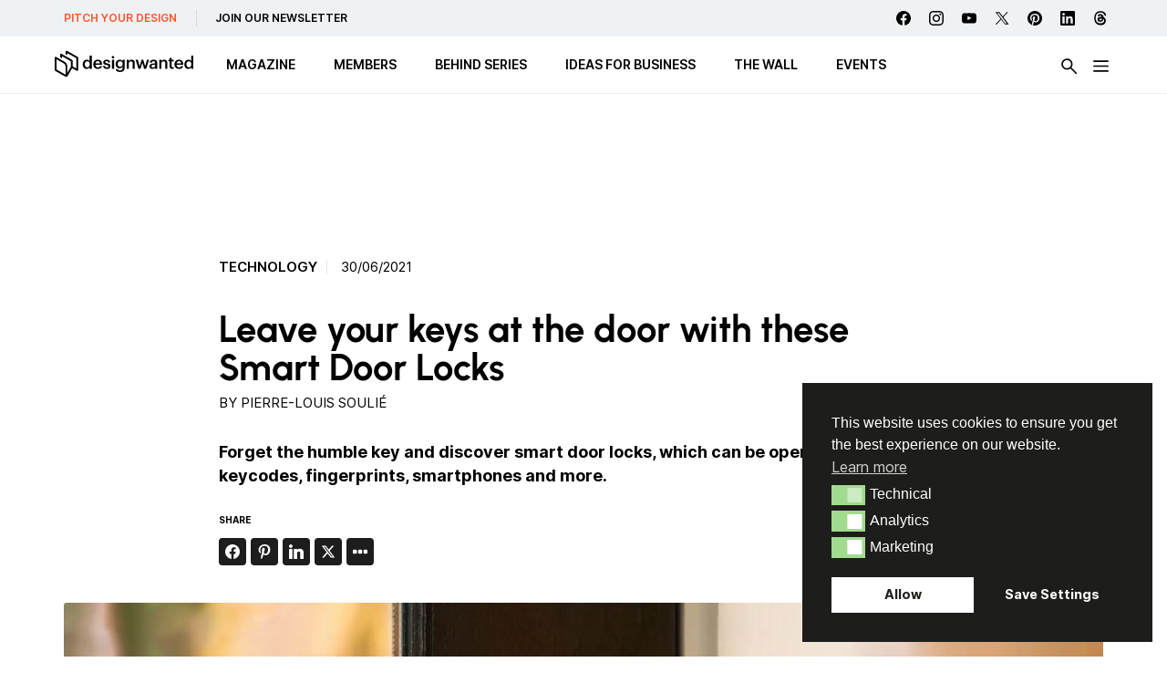

--- FILE ---
content_type: text/html; charset=UTF-8
request_url: https://designwanted.com/smart-door-locks/
body_size: 37902
content:
<!doctype html><html lang="en-US" prefix="og: http://ogp.me/ns#" prefix="og: https://ogp.me/ns#" class="no-js"><head><meta charset="UTF-8"><link media="all" href="https://designwanted.com/wp-content/cache/autoptimize/css/autoptimize_bb6f5ee41efe1d2714238f459f6ae561.css" rel="stylesheet"><link media="screen" href="https://designwanted.com/wp-content/cache/autoptimize/css/autoptimize_065892e82b11b7e2276dab07a3bdf8a3.css" rel="stylesheet"><title>Smart Door Locks: Leave your keys at the door : DesignWanted</title><link href="https://designwanted.com/wp-content/themes/designwanted/img/icons/favicon.png" rel="shortcut icon"><link href="https://designwanted.com/wp-content/themes/designwanted/img/icons/favicon.png" rel="apple-touch-icon-precomposed"><meta http-equiv="X-UA-Compatible" content="IE=edge,chrome=1"><meta name="viewport" content="width=device-width, initial-scale=1.0"><meta property="og:image" content="http://designwanted.com/wp-content/uploads/2022/02/Smart-door-locks-11-scaled.jpg" /><meta property="og:image:width" content="1920" /><meta property="og:image:height" content="1080" /><meta name="twitter:image" content="http://designwanted.com/wp-content/uploads/2022/02/Smart-door-locks-11-scaled.jpg" /><meta name="description" content="Forget the humble key and discover smart door locks, which can be opened with keycodes, fingerprints, smartphones and more."/><meta name="robots" content="follow, index, max-snippet:-1, max-video-preview:-1, max-image-preview:large"/><link rel="canonical" href="https://designwanted.com/smart-door-locks/" /><meta property="og:locale" content="en_US" /><meta property="og:type" content="article" /><meta property="og:title" content="Leave your keys at the door with these Smart Door Locks" /><meta property="og:description" content="Since the beginning of time, humans have had possessions. The only difference is that 2.6 million years ago, before smart" /><meta property="og:url" content="https://designwanted.com/smart-door-locks/" /><meta property="og:site_name" content="DesignWanted" /><meta property="article:publisher" content="https://www.facebook.com/DesignWanted/" /><meta property="article:tag" content="Shop design" /><meta property="article:tag" content="Smart home" /><meta property="article:tag" content="Technology" /><meta property="article:section" content="Senza categoria" /><meta property="og:updated_time" content="2025-12-14T17:36:06+01:00" /><meta property="article:published_time" content="2021-06-30T00:00:00+02:00" /><meta property="article:modified_time" content="2025-12-14T17:36:06+01:00" /><meta name="twitter:card" content="summary_large_image" /><meta name="twitter:title" content="Leave your keys at the door with these Smart Door Locks" /><meta name="twitter:description" content="Since the beginning of time, humans have had possessions. The only difference is that 2.6 million years ago, before smart" /><meta name="twitter:site" content="@designwantedmag" /><meta name="twitter:creator" content="@designwantedmag" /> <script type="application/ld+json" class="rank-math-schema-pro">{"@context":"https://schema.org","@graph":[[{"@context":"https://schema.org","@type":"SiteNavigationElement","@id":"#rank-math-toc","name":"Bosma Aegis Smart Door Lock","url":"https://designwanted.com/smart-door-locks/#bosma-aegis-smart-door-lock"},{"@context":"https://schema.org","@type":"SiteNavigationElement","@id":"#rank-math-toc","name":"August Smart Lock Pro","url":"https://designwanted.com/smart-door-locks/#august-smart-lock-pro"},{"@context":"https://schema.org","@type":"SiteNavigationElement","@id":"#rank-math-toc","name":"Qrio Smart Lock","url":"https://designwanted.com/smart-door-locks/#qrio-smart-lock"},{"@context":"https://schema.org","@type":"SiteNavigationElement","@id":"#rank-math-toc","name":"Nuki Smart Lock 2.0","url":"https://designwanted.com/smart-door-locks/#nuki-smart-lock-2-0"},{"@context":"https://schema.org","@type":"SiteNavigationElement","@id":"#rank-math-toc","name":"Netatmo Smart Door Lock","url":"https://designwanted.com/smart-door-locks/#netatmo-smart-door-lock"},{"@context":"https://schema.org","@type":"SiteNavigationElement","@id":"#rank-math-toc","name":"Linus Smart Lock","url":"https://designwanted.com/smart-door-locks/#linus-smart-lock"},{"@context":"https://schema.org","@type":"SiteNavigationElement","@id":"#rank-math-toc","name":"Sesame Smart Lock","url":"https://designwanted.com/smart-door-locks/#sesame-smart-lock"},{"@context":"https://schema.org","@type":"SiteNavigationElement","@id":"#rank-math-toc","name":"The Handle Smart Lock Concept","url":"https://designwanted.com/smart-door-locks/#the-handle-smart-lock-concept"},{"@context":"https://schema.org","@type":"SiteNavigationElement","@id":"#rank-math-toc","name":"Touch Smart Lock Concept","url":"https://designwanted.com/smart-door-locks/#touch-smart-lock-concept"}],{"@type":"Organization","@id":"https://designwanted.com/#organization","name":"DesignWanted","sameAs":["https://www.facebook.com/DesignWanted/","https://twitter.com/designwantedmag","https://www.instagram.com/designwanted/","https://www.linkedin.com/company/designwanted","https://www.pinterest.it/designwanted/","https://www.youtube.com/channel/UC15FkC8x5-Yjq2cqZQ0Pvfw"],"logo":{"@type":"ImageObject","@id":"https://designwanted.com/#logo","url":"http://designwanted.com/wp-content/uploads/2023/07/DesignWanted-_-Black-Solo-Logo-cropped.png","contentUrl":"http://designwanted.com/wp-content/uploads/2023/07/DesignWanted-_-Black-Solo-Logo-cropped.png","caption":"DesignWanted","inLanguage":"en-US","width":"274","height":"298"}},{"@type":"WebSite","@id":"https://designwanted.com/#website","url":"https://designwanted.com","name":"DesignWanted","publisher":{"@id":"https://designwanted.com/#organization"},"inLanguage":"en-US"},{"@type":"ImageObject","@id":"https://designwanted.com/wp-content/uploads/2022/02/Smart-door-locks-11-scaled.jpg","url":"https://designwanted.com/wp-content/uploads/2022/02/Smart-door-locks-11-scaled.jpg","width":"1920","height":"1080","caption":"Smart door locks - August Smart Lock Pro","inLanguage":"en-US"},{"@type":"WebPage","@id":"https://designwanted.com/smart-door-locks/#webpage","url":"https://designwanted.com/smart-door-locks/","name":"Smart Door Locks: Leave your keys at the door","datePublished":"2021-06-30T00:00:00+02:00","dateModified":"2025-12-14T17:36:06+01:00","isPartOf":{"@id":"https://designwanted.com/#website"},"primaryImageOfPage":{"@id":"https://designwanted.com/wp-content/uploads/2022/02/Smart-door-locks-11-scaled.jpg"},"inLanguage":"en-US"},{"@type":"Person","@id":"https://designwanted.com/author/pierre-louis/","name":"Pierre-Louis Souli\u00e9","url":"https://designwanted.com/author/pierre-louis/","image":{"@type":"ImageObject","@id":"https://secure.gravatar.com/avatar/15971fb03296a93a8e26a6e66405a6ad50daec49b322858181639598e292957f?s=96&amp;d=mm&amp;r=g","url":"https://secure.gravatar.com/avatar/15971fb03296a93a8e26a6e66405a6ad50daec49b322858181639598e292957f?s=96&amp;d=mm&amp;r=g","caption":"Pierre-Louis Souli\u00e9","inLanguage":"en-US"},"sameAs":["https://www.linkedin.com/in/pierrelouissl/"],"worksFor":{"@id":"https://designwanted.com/#organization"}},{"@type":"NewsArticle","headline":"Smart Door Locks: Leave your keys at the door","keywords":"Smart Door Locks","datePublished":"2021-06-30T00:00:00+02:00","dateModified":"2025-12-14T17:36:06+01:00","author":{"@id":"https://designwanted.com/author/pierre-louis/","name":"Pierre-Louis Souli\u00e9"},"publisher":{"@id":"https://designwanted.com/#organization"},"description":"Forget the humble key and discover smart door locks, which can be opened with keycodes, fingerprints, smartphones and more.","copyrightYear":"2025","copyrightHolder":{"@id":"https://designwanted.com/#organization"},"name":"Smart Door Locks: Leave your keys at the door","@id":"https://designwanted.com/smart-door-locks/#richSnippet","isPartOf":{"@id":"https://designwanted.com/smart-door-locks/#webpage"},"image":{"@id":"https://designwanted.com/wp-content/uploads/2022/02/Smart-door-locks-11-scaled.jpg"},"inLanguage":"en-US","mainEntityOfPage":{"@id":"https://designwanted.com/smart-door-locks/#webpage"}}]}</script>  <script type="text/javascript" id="wpp-js" src="https://designwanted.com/wp-content/plugins/wordpress-popular-posts/assets/js/wpp.min.js?ver=7.3.6" data-sampling="0" data-sampling-rate="100" data-api-url="https://designwanted.com/wp-json/wordpress-popular-posts" data-post-id="24088" data-token="f2ff88916e" data-lang="0" data-debug="0"></script> <link rel="alternate" title="oEmbed (JSON)" type="application/json+oembed" href="https://designwanted.com/wp-json/oembed/1.0/embed?url=https%3A%2F%2Fdesignwanted.com%2Fsmart-door-locks%2F" /><link rel="alternate" title="oEmbed (XML)" type="text/xml+oembed" href="https://designwanted.com/wp-json/oembed/1.0/embed?url=https%3A%2F%2Fdesignwanted.com%2Fsmart-door-locks%2F&#038;format=xml" /> <script type="text/javascript" id="nsc_bara_gtm_loader_js-js-before">var nsc_bara_php_gtm_vars = {"gtm_id": "GTM-MLKR74H","dataLayerName":"dataLayer","gtmHostname":"www.googletagmanager.com","gtmUrl":""};
//# sourceURL=nsc_bara_gtm_loader_js-js-before</script> <script type="text/javascript" src="https://designwanted.com/wp-content/plugins/beautiful-and-responsive-cookie-consent-addon/public/js/nscGTM.js" id="nsc_bara_gtm_loader_js-js"></script> <script type="text/javascript" src="https://designwanted.com/wp-includes/js/jquery/jquery.min.js" id="jquery-core-js"></script> <script type="text/javascript" id="my_loadmore-js-extra">var misha_loadmore_params = {"ajaxurl":"https://designwanted.com/wp-admin/admin-ajax.php","posts":"{\"page\":0,\"name\":\"smart-door-locks\",\"error\":\"\",\"m\":\"\",\"p\":0,\"post_parent\":\"\",\"subpost\":\"\",\"subpost_id\":\"\",\"attachment\":\"\",\"attachment_id\":0,\"pagename\":\"\",\"page_id\":0,\"second\":\"\",\"minute\":\"\",\"hour\":\"\",\"day\":0,\"monthnum\":0,\"year\":0,\"w\":0,\"category_name\":\"\",\"tag\":\"\",\"cat\":\"\",\"tag_id\":\"\",\"author\":\"\",\"author_name\":\"\",\"feed\":\"\",\"tb\":\"\",\"paged\":0,\"meta_key\":\"\",\"meta_value\":\"\",\"preview\":\"\",\"s\":\"\",\"sentence\":\"\",\"title\":\"\",\"fields\":\"all\",\"menu_order\":\"\",\"embed\":\"\",\"category__in\":[],\"category__not_in\":[],\"category__and\":[],\"post__in\":[],\"post__not_in\":[],\"post_name__in\":[],\"tag__in\":[],\"tag__not_in\":[],\"tag__and\":[],\"tag_slug__in\":[],\"tag_slug__and\":[],\"post_parent__in\":[],\"post_parent__not_in\":[],\"author__in\":[],\"author__not_in\":[],\"search_columns\":[],\"ignore_sticky_posts\":false,\"suppress_filters\":false,\"cache_results\":true,\"update_post_term_cache\":true,\"update_menu_item_cache\":false,\"lazy_load_term_meta\":true,\"update_post_meta_cache\":true,\"post_type\":\"\",\"posts_per_page\":15,\"nopaging\":false,\"comments_per_page\":\"50\",\"no_found_rows\":false,\"order\":\"DESC\"}","current_page":"1","max_page":"0"};
//# sourceURL=my_loadmore-js-extra</script> <script type="text/javascript" src="https://designwanted.com/wp-content/themes/designwanted/js/loadmore.js" id="my_loadmore-js"></script> <script type="text/javascript" id="misha_scripts-js-extra">var misha_loadmore_params = {"ajaxurl":"https://designwanted.com/wp-admin/admin-ajax.php","posts":"{\"page\":0,\"name\":\"smart-door-locks\",\"error\":\"\",\"m\":\"\",\"p\":0,\"post_parent\":\"\",\"subpost\":\"\",\"subpost_id\":\"\",\"attachment\":\"\",\"attachment_id\":0,\"pagename\":\"\",\"page_id\":0,\"second\":\"\",\"minute\":\"\",\"hour\":\"\",\"day\":0,\"monthnum\":0,\"year\":0,\"w\":0,\"category_name\":\"\",\"tag\":\"\",\"cat\":\"\",\"tag_id\":\"\",\"author\":\"\",\"author_name\":\"\",\"feed\":\"\",\"tb\":\"\",\"paged\":0,\"meta_key\":\"\",\"meta_value\":\"\",\"preview\":\"\",\"s\":\"\",\"sentence\":\"\",\"title\":\"\",\"fields\":\"all\",\"menu_order\":\"\",\"embed\":\"\",\"category__in\":[],\"category__not_in\":[],\"category__and\":[],\"post__in\":[],\"post__not_in\":[],\"post_name__in\":[],\"tag__in\":[],\"tag__not_in\":[],\"tag__and\":[],\"tag_slug__in\":[],\"tag_slug__and\":[],\"post_parent__in\":[],\"post_parent__not_in\":[],\"author__in\":[],\"author__not_in\":[],\"search_columns\":[],\"ignore_sticky_posts\":false,\"suppress_filters\":false,\"cache_results\":true,\"update_post_term_cache\":true,\"update_menu_item_cache\":false,\"lazy_load_term_meta\":true,\"update_post_meta_cache\":true,\"post_type\":\"\",\"posts_per_page\":15,\"nopaging\":false,\"comments_per_page\":\"50\",\"no_found_rows\":false,\"order\":\"DESC\"}","current_page":"1","max_page":"0"};
//# sourceURL=misha_scripts-js-extra</script> <script type="text/javascript" src="https://designwanted.com/wp-content/themes/designwanted/js/filters.js" id="misha_scripts-js"></script> <script type="text/javascript" src="https://designwanted.com/wp-content/themes/designwanted/js/lib/swiper.min.js" id="swiper-js-js"></script> <script></script><script id="essb-inline-js"></script><link rel="https://api.w.org/" href="https://designwanted.com/wp-json/" /><link rel="alternate" title="JSON" type="application/json" href="https://designwanted.com/wp-json/wp/v2/posts/24088" /><link rel="preload" href="https://designwanted.com/wp-content/plugins/hustle/assets/hustle-ui/fonts/hustle-icons-font.woff2" as="font" type="font/woff2" crossorigin><meta name="generator" content="Powered by WPBakery Page Builder - drag and drop page builder for WordPress."/> <noscript><style>.wpb_animate_when_almost_visible { opacity: 1; }</style></noscript> <script async src="https://pagead2.googlesyndication.com/pagead/js/adsbygoogle.js?client=ca-pub-4064351662785166"
     crossorigin="anonymous"></script> <script id="mcjs">!function(c,h,i,m,p){m=c.createElement(h),p=c.getElementsByTagName(h)[0],m.async=1,m.src=i,p.parentNode.insertBefore(m,p)}(document,"script","https://chimpstatic.com/mcjs-connected/js/users/92b5f2c85ffb13baad42e903a/844fb4a3c6f12dde9608dc27e.js");</script> <link rel='stylesheet' id='hustle-fonts-css' href='https://fonts.bunny.net/css?family=Open+Sans%3Aregular&#038;display=swap' media='all' /></head><body class="wp-singular post-template-default single single-post postid-24088 single-format-standard wp-theme-designwanted smart-door-locks essb-10.8 wpb-js-composer js-comp-ver-8.7.2 vc_responsive"><div class="wrapper"><div class="service-menu"><ul><li class="discover"><a href="/submit-news/">PITCH YOUR DESIGN</a></li><li class="subscribe"><a href="/newsletter/">JOIN OUR NEWSLETTER</a></li></ul></ul><div class="social"><div class="social-list"> <a class="facebook" href="https://www.facebook.com/DesignWanted" target="_blank"></a> <a class="instagram" href="https://www.instagram.com/designwanted/" target="_blank"></a> <a class="youtube" href="https://www.youtube.com/channel/UC15FkC8x5-Yjq2cqZQ0Pvfw" target="_blank"></a> <a class="twitter" href="https://twitter.com/designwantedmag" target="_blank"></a> <a class="pinterest" href="https://www.pinterest.it/designwanted/" target="_blank"></a> <a class="linkedin" href="https://www.linkedin.com/company/designwanted" target="_blank"></a> <a class="threads" href="https://www.threads.net/@designwanted" target="_blank"></a></div></div></ul></div><header class="header clear" role="banner"><div class="header-container"><div class="logo"> <a href="https://designwanted.com"> <noscript><img src="https://designwanted.com/wp-content/themes/designwanted/img/design-wanted-logo.svg" alt="Logo" class="logo-img"></noscript><img src='data:image/svg+xml,%3Csvg%20xmlns=%22http://www.w3.org/2000/svg%22%20viewBox=%220%200%20210%20140%22%3E%3C/svg%3E' data-src="https://designwanted.com/wp-content/themes/designwanted/img/design-wanted-logo.svg" alt="Logo" class="lazyload logo-img"> </a></div><ul class="desktop-menu"><li id="menu-item-100061" class="menu-item menu-item-type-custom menu-item-object-custom menu-item-has-children has-submenu"><a href="#" aria-haspopup="true" aria-expanded="false"><span>MAGAZINE</span></a><ul class="submenu" role="menu"><div class="submenu-container horizontal-menu"><li id="menu-item-53005" class="menu-item menu-item-type-taxonomy menu-item-object-post_tag"><a href="https://designwanted.com/tag/furniture-design/"><span>Furniture design</span></a></li><li id="menu-item-53006" class="menu-item menu-item-type-taxonomy menu-item-object-post_tag current-post-ancestor current-menu-parent current-post-parent"><a href="https://designwanted.com/tag/technology/"><span>Technology</span></a></li><li id="menu-item-53007" class="menu-item menu-item-type-taxonomy menu-item-object-post_tag"><a href="https://designwanted.com/tag/lighting-design/"><span>Lighting design</span></a></li><li id="menu-item-57048" class="menu-item menu-item-type-taxonomy menu-item-object-post_tag"><a href="https://designwanted.com/tag/architecture/"><span>Architecture</span></a></li><li id="menu-item-61050" class="menu-item menu-item-type-taxonomy menu-item-object-post_tag"><a href="https://designwanted.com/tag/innovative-materials/"><span>Innovative materials</span></a></li><li id="menu-item-53008" class="menu-item menu-item-type-taxonomy menu-item-object-post_tag"><a href="https://designwanted.com/tag/sustainable-design/"><span>Sustainable design</span></a></li><li id="menu-item-53010" class="menu-item menu-item-type-post_type menu-item-object-page"><a href="https://designwanted.com/tag/"><span>All Topics</span></a></li></div></ul></li><li id="menu-item-100066" class="menu-item menu-item-type-custom menu-item-object-custom menu-item-has-children has-submenu"><a href="#" aria-haspopup="true" aria-expanded="false"><span>MEMBERS</span></a><ul class="submenu" role="menu"><div class="submenu-container horizontal-menu"><li id="menu-item-100067" class="menu-item menu-item-type-post_type_archive menu-item-object-brand"><a href="https://designwanted.com/brands/"><span>Brands</span></a></li><li id="menu-item-100068" class="menu-item menu-item-type-post_type_archive menu-item-object-architect"><a href="https://designwanted.com/architects/"><span>Architects</span></a></li><li id="menu-item-100069" class="menu-item menu-item-type-post_type_archive menu-item-object-designer"><a href="https://designwanted.com/designers/"><span>Designers</span></a></li></div></ul></li><li id="menu-item-100070" class="menu-item menu-item-type-post_type_archive menu-item-object-behind"><a href="https://designwanted.com/behind/"><span>BEHIND Series</span></a></li><li id="menu-item-100071" class="menu-item menu-item-type-custom menu-item-object-custom"><a target="_blank" href="https://ideasforbusiness.designwanted.com/"><span>Ideas for Business</span></a></li><li id="menu-item-100072" class="menu-item menu-item-type-post_type menu-item-object-page"><a href="https://designwanted.com/wall/"><span>The Wall</span></a></li><li id="menu-item-100186" class="menu-item menu-item-type-post_type_archive menu-item-object-event"><a href="https://designwanted.com/events/"><span>Events</span></a></li></ul><div class="btn-search"><noscript><img src="https://designwanted.com/wp-content/themes/designwanted/img/icons/search-icon.svg" alt="search"></noscript><img class="lazyload" src='data:image/svg+xml,%3Csvg%20xmlns=%22http://www.w3.org/2000/svg%22%20viewBox=%220%200%20210%20140%22%3E%3C/svg%3E' data-src="https://designwanted.com/wp-content/themes/designwanted/img/icons/search-icon.svg" alt="search"></div> <input class="menu-btn" type="checkbox" id="menu-btn" /> <label class="menu-icon" for="menu-btn"><span class="navicon"></span></label><div id="menu-hamburger-menu" class="hamburger-menu"><div class="container-mobile"><div class="menu-container"><ul id="menu-mobile-blocco-iniziale" class="burger-ul"><li id="menu-item-102362" class="menu-item menu-item-type-custom menu-item-object-custom menu-item-has-children"><a href="#"><span>MAGAZINE</span></a><ul class="sub-menu"><li id="menu-item-102363" class="menu-item menu-item-type-taxonomy menu-item-object-post_tag"><a href="https://designwanted.com/tag/furniture-design/"><span>Furniture design</span></a></li><li id="menu-item-102364" class="menu-item menu-item-type-taxonomy menu-item-object-post_tag current-post-ancestor current-menu-parent current-post-parent"><a href="https://designwanted.com/tag/technology/"><span>Technology</span></a></li><li id="menu-item-102365" class="menu-item menu-item-type-taxonomy menu-item-object-post_tag"><a href="https://designwanted.com/tag/lighting-design/"><span>Lighting design</span></a></li><li id="menu-item-102366" class="menu-item menu-item-type-taxonomy menu-item-object-post_tag"><a href="https://designwanted.com/tag/architecture/"><span>Architecture</span></a></li><li id="menu-item-53018" class="menu-item menu-item-type-taxonomy menu-item-object-post_tag"><a href="https://designwanted.com/tag/innovative-materials/"><span>Innovative materials</span></a></li><li id="menu-item-53019" class="menu-item menu-item-type-taxonomy menu-item-object-post_tag"><a href="https://designwanted.com/tag/sustainable-design/"><span>Sustainable design</span></a></li><li id="menu-item-53016" class="menu-item menu-item-type-post_type menu-item-object-page"><a href="https://designwanted.com/tag/"><span>All Topics</span></a></li></ul></li><li id="menu-item-102367" class="menu-item menu-item-type-custom menu-item-object-custom menu-item-has-children"><a href="#"><span>Members</span></a><ul class="sub-menu"><li id="menu-item-102368" class="menu-item menu-item-type-post_type_archive menu-item-object-brand"><a href="https://designwanted.com/brands/"><span>Brands</span></a></li><li id="menu-item-102369" class="menu-item menu-item-type-post_type_archive menu-item-object-designer"><a href="https://designwanted.com/designers/"><span>Designers</span></a></li><li id="menu-item-102370" class="menu-item menu-item-type-post_type_archive menu-item-object-architect"><a href="https://designwanted.com/architects/"><span>Architects</span></a></li></ul></li><li id="menu-item-102371" class="menu-item menu-item-type-post_type_archive menu-item-object-behind"><a href="https://designwanted.com/behind/"><span>BEHIND SERIES</span></a></li><li id="menu-item-102372" class="menu-item menu-item-type-custom menu-item-object-custom"><a href="https://ideasforbusiness.designwanted.com/"><span>Ideas for Business</span></a></li><li id="menu-item-102373" class="menu-item menu-item-type-post_type_archive menu-item-object-event"><a href="https://designwanted.com/events/"><span>Events</span></a></li><li id="menu-item-102374" class="menu-item menu-item-type-post_type menu-item-object-page"><a href="https://designwanted.com/wall/"><span>The Wall</span></a></li></ul></div><div class="sub-menu-container"><div class="sub-menu-container-content"><div class="col col-2"><ul id="menu-mobile-colonna-2" class="burger-ul"><li id="menu-item-81229" class="red menu-item menu-item-type-post_type menu-item-object-page menu-item-81229"><a href="https://designwanted.com/submit-news/">Pitch your Design</a></li><li id="menu-item-81230" class="menu-item menu-item-type-post_type menu-item-object-page menu-item-81230"><a href="https://designwanted.com/newsletter/">Join our Newsletter</a></li></ul></div></div><div class="socials"><div class="social-list"> <a class="facebook" href="https://www.facebook.com/DesignWanted" target="_blank"></a> <a class="instagram" href="https://www.instagram.com/designwanted/" target="_blank"></a> <a class="youtube" href="https://www.youtube.com/channel/UC15FkC8x5-Yjq2cqZQ0Pvfw" target="_blank"></a> <a class="twitter" href="https://twitter.com/designwantedmag" target="_blank"></a> <a class="pinterest" href="https://www.pinterest.it/designwanted/" target="_blank"></a> <a class="linkedin" href="https://www.linkedin.com/company/designwanted" target="_blank"></a> <a class="threads" href="https://www.threads.net/@designwanted" target="_blank"></a></div></div></div></div><div class="container"><div class="row row-1"><div class="columns-container"><div class="col col-1"><div class="desktop-sub__menu-label">Trend Topic</div><ul id="menu-burger-1st" class="burger-ul"><li id='menu-item-53040'  class="menu-item menu-item-type-taxonomy menu-item-object-post_tag"><a  href="https://designwanted.com/tag/artificial-intelligence/">Artificial Intelligence</a></li><li id='menu-item-53041'  class="menu-item menu-item-type-taxonomy menu-item-object-post_tag"><a  href="https://designwanted.com/tag/healthcare-design/">Healthcare design</a></li><li id='menu-item-53042'  class="menu-item menu-item-type-taxonomy menu-item-object-post_tag"><a  href="https://designwanted.com/tag/innovative-materials/">Innovative materials</a></li></ul></div><div class="col col-2"><div class="desktop-sub__menu-label"></div><ul id="menu-burger-2nd" class="burger-ul"><li id='menu-item-53043'  class="menu-item menu-item-type-taxonomy menu-item-object-post_tag"><a  href="https://designwanted.com/tag/sustainable-design/">Sustainable design</a></li><li id='menu-item-53044'  class="menu-item menu-item-type-taxonomy menu-item-object-post_tag current-post-ancestor current-menu-parent current-post-parent"><a  href="https://designwanted.com/tag/smart-home/">Smart home</a></li><li id='menu-item-53045'  class="menu-item menu-item-type-taxonomy menu-item-object-post_tag"><a  href="https://designwanted.com/tag/3d-printing/">3d printing</a></li></ul></div><div class="col col-3"><div class="desktop-sub__menu-label">MEMBERS</div><ul id="menu-burger-3rd" class="burger-ul"><li id='menu-item-82966'  class="menu-item menu-item-type-post_type_archive menu-item-object-brand"><a  href="https://designwanted.com/brands/">Brands</a></li><li id='menu-item-82967'  class="menu-item menu-item-type-post_type_archive menu-item-object-architect"><a  href="https://designwanted.com/architects/">Architects</a></li><li id='menu-item-82968'  class="menu-item menu-item-type-post_type_archive menu-item-object-designer"><a  href="https://designwanted.com/designers/">Designers</a></li></ul></div><div class="col col-4"><div class="desktop-sub__menu-label">JOIN US</div><ul id="menu-burger-4th" class="burger-ul"><li id='menu-item-82969'  class="menu-item menu-item-type-post_type menu-item-object-page"><a  href="https://designwanted.com/submit-news/">Pitch your Design</a></li><li id='menu-item-53049'  class="menu-item menu-item-type-post_type menu-item-object-page"><a  href="https://designwanted.com/newsletter/">Newsletter &#8211; Subscribe</a></li></ul></div></div></div></div></div></div></header><div id="reading-progress"><div id="reading-progress-fill"></div></div><div class="search-panel"><form data-sf-form-id='29875' data-is-rtl='0' data-maintain-state='' data-results-url='https://designwanted.com/search/' data-ajax-form-url='https://designwanted.com/?sfid=29875&amp;sf_action=get_data&amp;sf_data=form' data-display-result-method='shortcode' data-use-history-api='1' data-template-loaded='0' data-lang-code='en' data-ajax='0' data-init-paged='1' data-auto-update='' action='https://designwanted.com/search/' method='post' class='searchandfilter' id='search-filter-form-29875' autocomplete='off' data-instance-count='1'><ul><li class="sf-field-search" data-sf-field-name="search" data-sf-field-type="search" data-sf-field-input-type=""><h4>What are you looking for?</h4> <label> <input placeholder="" name="_sf_search[]" class="sf-input-text" type="text" value="" title=""></label></li><li class="sf-field-submit" data-sf-field-name="submit" data-sf-field-type="submit" data-sf-field-input-type=""><input type="submit" name="_sf_submit" value=""></li></ul></form></div><main role="main" class="single-post"><section><div class="home-adv-container"><div class="g g-4"><div class="g-single a-4"><script async src="https://pagead2.googlesyndication.com/pagead/js/adsbygoogle.js?client=ca-pub-4064351662785166"
     crossorigin="anonymous"></script>  <ins class="adsbygoogle"
 style="display:inline-block;width:728px;height:90px"
 data-ad-client="ca-pub-4064351662785166"
 data-ad-slot="7567128391"></ins> <script>(adsbygoogle = window.adsbygoogle || []).push({});</script></div></div></div><article id="post-24088" class="post-24088 post type-post status-publish format-standard has-post-thumbnail hentry category-senza-categoria tag-shop-design tag-smart-home tag-technology"><div class="introduction"><div class="tag-container"> <a class="tag-item" href="https://designwanted.com/tag/technology/">Technology</a> <time datetime="2021-06-30T00:00:00+02:00" itemprop="datePublished">30/06/2021</time></div><h1>Leave your keys at the door with these Smart Door Locks</h1><div class="single__author">by <a href="https://designwanted.com/author/pierre-louis/">Pierre-Louis Soulié</a></div><h2>Forget the humble key and discover smart door locks, which can be opened with keycodes, fingerprints, smartphones and more.</h2><div class="social mb"><p class="title">Share</p><div class="essb_links essb_counters essb_displayed_1646755638 essb_share essb_template_default4-retina essb_template_glow-retina essb_1159263982 essb_size_s print-no" id="essb_displayed_1646755638_1159263982" data-essb-postid="24088" data-essb-position="1646755638" data-essb-button-style="icon" data-essb-template="default4-retina essb_template_glow-retina" data-essb-counter-pos="hidden" data-essb-url="https://designwanted.com/smart-door-locks/" data-essb-fullurl="https://designwanted.com/smart-door-locks/" data-essb-instance="1159263982"><ul class="essb_links_list essb_force_hide_name essb_force_hide"><li class="essb_item essb_totalcount_item essb_totalcount essb_tc_pos_leftbig" style="display: none !important;" data-essb-hide-till="10" data-counter-pos="leftbig" data-counter-value="4"><div class="essb-tc-block essb-tc-style-text-big"><span class="essb-tc-block-number">4</span><span class="essb-tc-block-text">shares</span></div></li><li class="essb_item essb_link_facebook nolightbox essb_link_svg_icon"> <a href="https://www.facebook.com/sharer/sharer.php?u=https%3A%2F%2Fdesignwanted.com%2Fsmart-door-locks%2F&t=Leave+your+keys+at+the+door+with+these+Smart+Door+Locks" title="Share on Facebook" onclick="essb.window(&#39;https://www.facebook.com/sharer/sharer.php?u=https%3A%2F%2Fdesignwanted.com%2Fsmart-door-locks%2F&t=Leave+your+keys+at+the+door+with+these+Smart+Door+Locks&#39;,&#39;facebook&#39;,&#39;1159263982&#39;); return false;" target="_blank" rel="noreferrer noopener nofollow" class="nolightbox essb-s-bg-facebook essb-s-c-light essb-s-ch-light essb-s-bgh-dark essb-s-bg-network" ><span class="essb_icon essb_icon_facebook"><svg class="essb-svg-icon essb-svg-icon-facebook" aria-hidden="true" role="img" focusable="false" xmlns="http://www.w3.org/2000/svg" width="16" height="16" viewBox="0 0 16 16"><path d="M16 8.049c0-4.446-3.582-8.05-8-8.05C3.58 0-.002 3.603-.002 8.05c0 4.017 2.926 7.347 6.75 7.951v-5.625h-2.03V8.05H6.75V6.275c0-2.017 1.195-3.131 3.022-3.131.876 0 1.791.157 1.791.157v1.98h-1.009c-.993 0-1.303.621-1.303 1.258v1.51h2.218l-.354 2.326H9.25V16c3.824-.604 6.75-3.934 6.75-7.951"></path></svg></span><span class="essb_network_name essb_noname"></span></a><span class="essb_counter_hidden" data-cnt="" data-cnt-short=""></span></li><li class="essb_item essb_link_pinterest nolightbox essb_link_svg_icon"> <a href="https://pinterest.com/pin/create/button/?media=http://designwanted.com/wp-content/uploads/2022/02/Smart-door-locks-11-scaled.jpg&url=https%3A%2F%2Fdesignwanted.com%2Fsmart-door-locks%2F&description=Leave%20your%20keys%20at%20the%20door%20with%20these%20Smart%20Door%20Locks" title="Share on Pinterest" onclick="essb.window(&#39;https://pinterest.com/pin/create/button/?media=http://designwanted.com/wp-content/uploads/2022/02/Smart-door-locks-11-scaled.jpg&url=https%3A%2F%2Fdesignwanted.com%2Fsmart-door-locks%2F&description=Leave%20your%20keys%20at%20the%20door%20with%20these%20Smart%20Door%20Locks&#39;,&#39;pinterest&#39;,&#39;1159263982&#39;); return false;" target="_blank" rel="noreferrer noopener nofollow" class="nolightbox essb-s-bg-pinterest essb-s-c-light essb-s-ch-light essb-s-bgh-dark essb-s-bg-network" ><span class="essb_icon essb_icon_pinterest"><svg class="essb-svg-icon essb-svg-icon-pinterest" aria-hidden="true" role="img" focusable="false" width="32" height="32" viewBox="0 0 32 32" xmlns="http://www.w3.org/2000/svg"><path d="M10.625 12.25c0-1.375 0.313-2.5 1.063-3.438 0.688-0.938 1.563-1.438 2.563-1.438 0.813 0 1.438 0.25 1.875 0.813s0.688 1.25 0.688 2.063c0 0.5-0.125 1.125-0.313 1.813-0.188 0.75-0.375 1.625-0.688 2.563-0.313 1-0.563 1.75-0.688 2.313-0.25 1-0.063 1.875 0.563 2.625 0.625 0.688 1.438 1.063 2.438 1.063 1.75 0 3.188-1 4.313-2.938 1.125-2 1.688-4.375 1.688-7.188 0-2.125-0.688-3.875-2.063-5.25-1.375-1.313-3.313-2-5.813-2-2.813 0-5.063 0.875-6.75 2.688-1.75 1.75-2.625 3.875-2.625 6.375 0 1.5 0.438 2.75 1.25 3.75 0.313 0.313 0.375 0.688 0.313 1.063-0.125 0.313-0.25 0.813-0.375 1.5-0.063 0.25-0.188 0.438-0.375 0.5s-0.375 0.063-0.563 0c-1.313-0.563-2.25-1.438-2.938-2.75s-1-2.813-1-4.5c0-1.125 0.188-2.188 0.563-3.313s0.875-2.188 1.625-3.188c0.75-1.063 1.688-1.938 2.688-2.75 1.063-0.813 2.313-1.438 3.875-1.938 1.5-0.438 3.125-0.688 4.813-0.688 1.813 0 3.438 0.313 4.938 0.938 1.5 0.563 2.813 1.375 3.813 2.375 1.063 1.063 1.813 2.188 2.438 3.5 0.563 1.313 0.875 2.688 0.875 4.063 0 3.75-0.938 6.875-2.875 9.313-1.938 2.5-4.375 3.688-7.375 3.688-1 0-1.938-0.188-2.813-0.688-0.875-0.438-1.5-1-1.875-1.688-0.688 2.938-1.125 4.688-1.313 5.25-0.375 1.438-1.25 3.188-2.688 5.25h-1.313c-0.25-2.563-0.188-4.688 0.188-6.375l2.438-10.313c-0.375-0.813-0.563-1.813-0.563-3.063z"></path></svg></span><span class="essb_network_name essb_noname"></span></a><span class="essb_counter_hidden" data-cnt="3" data-cnt-short=""></span></li><li class="essb_item essb_link_linkedin nolightbox essb_link_svg_icon"> <a href="https://www.linkedin.com/shareArticle?mini=true&amp;ro=true&amp;trk=EasySocialShareButtons&amp;title=Leave+your+keys+at+the+door+with+these+Smart+Door+Locks&amp;url=https%3A%2F%2Fdesignwanted.com%2Fsmart-door-locks%2F" title="Share on LinkedIn" onclick="essb.window(&#39;https://www.linkedin.com/shareArticle?mini=true&amp;ro=true&amp;trk=EasySocialShareButtons&amp;title=Leave+your+keys+at+the+door+with+these+Smart+Door+Locks&amp;url=https%3A%2F%2Fdesignwanted.com%2Fsmart-door-locks%2F&#39;,&#39;linkedin&#39;,&#39;1159263982&#39;); return false;" target="_blank" rel="noreferrer noopener nofollow" class="nolightbox essb-s-bg-linkedin essb-s-c-light essb-s-ch-light essb-s-bgh-dark essb-s-bg-network" ><span class="essb_icon essb_icon_linkedin"><svg class="essb-svg-icon essb-svg-icon-linkedin" aria-hidden="true" role="img" focusable="false" width="32" height="32" viewBox="0 0 32 32" xmlns="http://www.w3.org/2000/svg"><path d="M23.938 16.375c-0.438-0.5-1.188-0.75-2.25-0.75-1.375 0-2.313 0.438-2.875 1.188-0.563 0.813-0.813 1.938-0.813 3.375v10.938c0 0.188-0.063 0.375-0.25 0.563-0.125 0.125-0.375 0.25-0.563 0.25h-5.75c-0.188 0-0.375-0.125-0.563-0.25-0.125-0.188-0.25-0.375-0.25-0.563v-20.188c0-0.188 0.125-0.375 0.25-0.563 0.188-0.125 0.375-0.25 0.563-0.25h5.563c0.188 0 0.375 0.063 0.5 0.125s0.188 0.25 0.25 0.438c0 0.188 0.063 0.375 0.063 0.438s0 0.25 0 0.5c1.438-1.375 3.375-2 5.688-2 2.688 0 4.75 0.625 6.25 1.938 1.5 1.375 2.25 3.313 2.25 5.938v13.625c0 0.188-0.063 0.375-0.25 0.563-0.125 0.125-0.375 0.25-0.563 0.25h-5.875c-0.188 0-0.375-0.125-0.563-0.25-0.125-0.188-0.25-0.375-0.25-0.563v-12.313c0-1.063-0.188-1.875-0.563-2.438zM6.625 6.688c-0.75 0.75-1.688 1.125-2.75 1.125s-2-0.375-2.75-1.125c-0.75-0.75-1.125-1.625-1.125-2.75 0-1.063 0.375-1.938 1.125-2.688s1.688-1.188 2.75-1.188c1.063 0 2 0.438 2.75 1.188s1.125 1.625 1.125 2.688c0 1.125-0.375 2-1.125 2.75zM7.563 10.938v20.188c0 0.188-0.125 0.375-0.25 0.563-0.188 0.125-0.375 0.25-0.563 0.25h-5.75c-0.188 0-0.375-0.125-0.563-0.25-0.125-0.188-0.25-0.375-0.25-0.563v-20.188c0-0.188 0.125-0.375 0.25-0.563 0.188-0.125 0.375-0.25 0.563-0.25h5.75c0.188 0 0.375 0.125 0.563 0.25 0.125 0.188 0.25 0.375 0.25 0.563z"></path></svg></span><span class="essb_network_name essb_noname"></span></a><span class="essb_counter_hidden" data-cnt="1" data-cnt-short=""></span></li><li class="essb_item essb_link_twitter nolightbox essb_link_twitter_x essb_link_svg_icon"> <a href="https://x.com/intent/post?text=Leave%20your%20keys%20at%20the%20door%20with%20these%20Smart%20Door%20Locks&amp;url=https%3A%2F%2Fdesignwanted.com%2Fsmart-door-locks%2F" title="Share on Twitter" onclick="essb.window(&#39;https://x.com/intent/post?text=Leave%20your%20keys%20at%20the%20door%20with%20these%20Smart%20Door%20Locks&amp;url=https%3A%2F%2Fdesignwanted.com%2Fsmart-door-locks%2F&#39;,&#39;twitter&#39;,&#39;1159263982&#39;); return false;" target="_blank" rel="noreferrer noopener nofollow" class="nolightbox essb-s-bg-twitter essb-s-c-light essb-s-ch-light essb-s-bgh-dark essb-s-bg-network" ><span class="essb_icon essb_icon_twitter_x"><svg class="essb-svg-icon essb-svg-icon-twitter_x" aria-hidden="true" role="img" focusable="false" viewBox="0 0 24 24"><path d="M18.244 2.25h3.308l-7.227 8.26 8.502 11.24H16.17l-5.214-6.817L4.99 21.75H1.68l7.73-8.835L1.254 2.25H8.08l4.713 6.231zm-1.161 17.52h1.833L7.084 4.126H5.117z"></path></svg></span><span class="essb_network_name essb_noname"></span></a><span class="essb_counter_hidden" data-cnt="" data-cnt-short=""></span></li><li class="essb_item essb_link_more_dots nolightbox essb_link_svg_icon"> <a href="#" title="Share on More Button" onclick="essb.toggle_more(&#39;1159263982&#39;); return false;" target="_blank" rel="noreferrer noopener nofollow" class="nolightbox essb-s-bg-more essb-s-c-light essb-s-ch-light essb-s-bgh-dark essb-s-bg-network" ><span class="essb_icon essb_icon_more_dots"><svg class="essb-svg-icon essb-svg-icon-ellipsis-h" aria-hidden="true" role="img" focusable="false" height="32" viewBox="0 0 32 32" width="32" xmlns="http://www.w3.org/2000/svg"><path d="M8.8,13.8v4.4c0,0.6-0.2,1.1-0.6,1.6c-0.5,0.4-1,0.6-1.6,0.6H2.1c-0.6,0-1.1-0.2-1.5-0.6c-0.4-0.5-0.6-1-0.6-1.6v-4.4c0-0.6,0.2-1.1,0.6-1.5c0.4-0.4,1-0.6,1.5-0.6h4.4c0.6,0,1.1,0.2,1.6,0.6C8.5,12.7,8.8,13.2,8.8,13.8z M20.4,13.8v4.4c0,0.6-0.2,1.1-0.6,1.6c-0.4,0.4-1,0.6-1.6,0.6h-4.3c-0.6,0-1.2-0.2-1.6-0.6c-0.4-0.5-0.6-1-0.6-1.6v-4.4c0-0.6,0.2-1.1,0.6-1.5c0.4-0.4,1-0.6,1.6-0.6h4.3c0.6,0,1.2,0.2,1.6,0.6C20.1,12.7,20.4,13.2,20.4,13.8z M32,13.8v4.4c0,0.6-0.2,1.1-0.6,1.6c-0.4,0.4-1,0.6-1.5,0.6h-4.4c-0.6,0-1.1-0.2-1.6-0.6c-0.4-0.5-0.6-1-0.6-1.6v-4.4c0-0.6,0.2-1.1,0.6-1.5c0.5-0.4,1-0.6,1.6-0.6h4.4c0.6,0,1.1,0.2,1.5,0.6C31.8,12.7,32,13.2,32,13.8z" /></svg></span><span class="essb_network_name essb_noname"></span></a><span class="essb_counter_hidden" data-cnt="" data-cnt-short=""></span></li><li class="essb_item essb_link_mail nolightbox essb_after_more essb_link_svg_icon"> <a href="#" title="Share on Email" onclick="essb_open_mailform(&#39;1159263982&#39;); return false;" target="_blank" rel="noreferrer noopener nofollow" class="nolightbox essb-s-bg-mail essb-s-c-light essb-s-ch-light essb-s-bgh-dark essb-s-bg-network" ><span class="essb_icon essb_icon_mail"><svg class="essb-svg-icon essb-svg-icon-mail" aria-hidden="true" role="img" focusable="false" width="32" height="32" xmlns="http://www.w3.org/2000/svg" viewBox="0 0 60 60"><polygon points="60,50.234 60,9.944 39.482,30.536 " /><polygon points="0,9.941 0,50.234 20.519,30.535 " /><path d="M1.387,8.5l21.002,21.08c0.121,0.051,0.471,0.415,0.517,0.519l5.941,5.963c0.635,0.591,1.672,0.59,2.333-0.025l5.911-5.933c0.046-0.105,0.4-0.473,0.522-0.524L58.615,8.5H1.387z" /><path d="M38.07,31.954l-5.5,5.52c-0.73,0.68-1.657,1.019-2.58,1.019c-0.914,0-1.823-0.332-2.533-0.993l-5.526-5.546L1.569,51.5h56.862L38.07,31.954z" /></svg></span><span class="essb_network_name essb_noname"></span></a><span class="essb_counter_hidden" data-cnt="" data-cnt-short=""></span></li><li class="essb_item essb_link_whatsapp nolightbox essb_after_more essb_link_svg_icon"> <a href="whatsapp://send?text=Leave%20your%20keys%20at%20the%20door%20with%20these%20Smart%20Door%20Locks%20https%3A%2F%2Fdesignwanted.com%2Fsmart-door-locks%2F" title="Share on WhatsApp" onclick="essb.whatsapp('Leave%20your%20keys%20at%20the%20door%20with%20these%20Smart%20Door%20Locks%20https%3A%2F%2Fdesignwanted.com%2Fsmart-door-locks%2F', '1159263982'); return false;" target="_blank" rel="noreferrer noopener nofollow" class="nolightbox essb-s-bg-whatsapp essb-s-c-light essb-s-ch-light essb-s-bgh-dark essb-s-bg-network" ><span class="essb_icon essb_icon_whatsapp"><svg class="essb-svg-icon essb-svg-icon-whatsapp" aria-hidden="true" role="img" focusable="false" width="32" height="32" viewBox="0 0 32 32" xmlns="http://www.w3.org/2000/svg"><path d="M27.313 4.625c-3-3-7-4.625-11.25-4.625-8.75 0-15.875 7.125-15.875 15.875 0 2.75 0.75 5.5 2.125 7.938l-2.25 8.188 8.438-2.188c2.313 1.25 4.875 1.938 7.563 1.938v0c0 0 0 0 0 0 8.75 0 15.875-7.125 15.875-15.875 0-4.25-1.625-8.25-4.625-11.25zM16.063 29.063v0c-2.375 0-4.688-0.625-6.688-1.875l-0.5-0.25-5 1.313 1.313-4.875-0.313-0.5c-1.313-2.125-2-4.5-2-7 0-7.313 5.938-13.188 13.188-13.188 3.5 0 6.813 1.375 9.313 3.875s3.875 5.813 3.875 9.313c0 7.25-5.938 13.188-13.188 13.188zM23.313 19.188c-0.438-0.188-2.375-1.188-2.75-1.313-0.313-0.125-0.625-0.188-0.875 0.188-0.25 0.438-1 1.313-1.25 1.563s-0.438 0.313-0.875 0.125c-0.375-0.188-1.625-0.625-3.188-2-1.125-1-1.938-2.313-2.188-2.75-0.25-0.375 0-0.563 0.188-0.813 0.188-0.125 0.375-0.438 0.563-0.688 0.25-0.188 0.313-0.375 0.438-0.625s0.063-0.5-0.063-0.688c-0.063-0.188-0.875-2.188-1.188-2.938-0.375-0.813-0.688-0.688-0.938-0.688-0.188 0-0.5 0-0.75 0s-0.688 0.063-1.063 0.438c-0.375 0.438-1.375 1.375-1.375 3.313 0 2 1.438 3.875 1.625 4.125s2.813 4.25 6.75 6c0.938 0.375 1.688 0.625 2.25 0.813 1 0.313 1.813 0.25 2.5 0.188 0.813-0.125 2.375-1 2.688-1.938 0.375-0.875 0.375-1.688 0.25-1.875-0.125-0.125-0.375-0.25-0.75-0.438z"></path></svg></span><span class="essb_network_name essb_noname"></span></a><span class="essb_counter_hidden" data-cnt="" data-cnt-short=""></span></li><li class="essb_item essb_link_telegram nolightbox essb_after_more essb_link_svg_icon"> <a href="https://telegram.me/share/url?url=https%3A%2F%2Fdesignwanted.com%2Fsmart-door-locks%2F&text=Leave%20your%20keys%20at%20the%20door%20with%20these%20Smart%20Door%20Locks" title="Share on Telegram" onclick="essb.tracking_only('', 'telegram', '1159263982', true);" target="_blank" rel="noreferrer noopener nofollow" class="nolightbox essb-s-bg-telegram essb-s-c-light essb-s-ch-light essb-s-bgh-dark essb-s-bg-network" ><span class="essb_icon essb_icon_telegram"><svg class="essb-svg-icon essb-svg-icon-telegram" aria-hidden="true" role="img" focusable="false" width="28" height="32" viewBox="0 0 28 32" xmlns="http://www.w3.org/2000/svg"><path d="M27.919 6.162l-4.225 19.925c-0.319 1.406-1.15 1.756-2.331 1.094l-6.438-4.744-3.106 2.988c-0.344 0.344-0.631 0.631-1.294 0.631l0.463-6.556 11.931-10.781c0.519-0.463-0.113-0.719-0.806-0.256l-14.75 9.287-6.35-1.988c-1.381-0.431-1.406-1.381 0.288-2.044l24.837-9.569c1.15-0.431 2.156 0.256 1.781 2.013z"></path></svg></span><span class="essb_network_name essb_noname"></span></a><span class="essb_counter_hidden" data-cnt="" data-cnt-short=""></span></li><li class="essb_item essb_link_messenger nolightbox essb_after_more essb_link_svg_icon"> <a href="fb-messenger://share/?link=https%3A%2F%2Fdesignwanted.com%2Fsmart-door-locks%2F" title="Share on Facebook Messenger" onclick="essb.fbmessenger('', 'https%3A%2F%2Fdesignwanted.com%2Fsmart-door-locks%2F', '1159263982'); return false;" target="_blank" rel="noreferrer noopener nofollow" class="nolightbox essb-s-bg-messenger essb-s-c-light essb-s-ch-light essb-s-bgh-dark essb-s-bg-network" ><span class="essb_icon essb_icon_messenger"><svg class="essb-svg-icon essb-svg-icon-messenger" aria-hidden="true" role="img" focusable="false" width="32" height="32" xmlns="http://www.w3.org/2000/svg" viewBox="0 0 32 32"><path d="M0,15.5C0,6.6,7,0,16,0s16,6.6,16,15.5S25,31,16,31c-1.6,0-3.2-0.2-4.6-0.6c-0.3-0.1-0.6-0.1-0.9,0.1l-3.2,1.4c-0.6,0.3-1.4,0-1.7-0.6c-0.1-0.2-0.1-0.3-0.1-0.5l-0.1-2.9c0-0.3-0.2-0.7-0.4-0.9C1.8,24.1-0.1,19.9,0,15.5z M11.1,12.6l-4.7,7.5c-0.5,0.7,0.4,1.5,1.1,1l5.1-3.8c0.3-0.3,0.8-0.3,1.2,0l3.7,2.8c1.1,0.8,2.7,0.5,3.5-0.6l4.7-7.5c0.5-0.7-0.4-1.5-1.1-1l-5.1,3.8c-0.3,0.3-0.8,0.3-1.1,0L14.6,12c-1.1-0.8-2.6-0.6-3.4,0.5C11.2,12.5,11.1,12.5,11.1,12.6z" /></svg></span><span class="essb_network_name essb_noname"></span></a><span class="essb_counter_hidden" data-cnt="" data-cnt-short=""></span></li><li class="essb_item essb_link_copy nolightbox essb_after_more essb_link_svg_icon"> <a href="#" title="Share on Copy Link" onclick="essb.copy_link(&#39;1159263982&#39;,&#39;https://designwanted.com/smart-door-locks/&#39;); return false;" target="_blank" rel="noreferrer noopener nofollow" class="nolightbox essb-s-bg-copy essb-s-c-light essb-s-ch-light essb-s-bgh-dark essb-s-bg-network" ><span class="essb_icon essb_icon_copy"><svg class="essb-svg-icon essb-svg-icon-copy" aria-hidden="true" role="img" focusable="false" width="32" height="32" viewBox="0 0 32 32" xmlns="http://www.w3.org/2000/svg"><path d="M25.313 28v-18.688h-14.625v18.688h14.625zM25.313 6.688c1.438 0 2.688 1.188 2.688 2.625v18.688c0 1.438-1.25 2.688-2.688 2.688h-14.625c-1.438 0-2.688-1.25-2.688-2.688v-18.688c0-1.438 1.25-2.625 2.688-2.625h14.625zM21.313 1.313v2.688h-16v18.688h-2.625v-18.688c0-1.438 1.188-2.688 2.625-2.688h16z" /></svg></span><span class="essb_network_name essb_noname"></span></a><span class="essb_counter_hidden" data-cnt="" data-cnt-short=""></span></li><li class="essb_item essb_link_less nolightbox essb_after_more essb_link_svg_icon"> <a href="#" title="" onclick="essb.toggle_less(&#39;1159263982&#39;); return false;" target="_blank" rel="nofollow" class=" essb-s-bg-copy essb-s-c-light essb-s-ch-light essb-s-bgh-dark essb-s-bg-network essb-s-bg-copy essb-s-c-light essb-s-ch-light essb-s-bgh-dark essb-s-bg-network"><span class="essb_icon essb_icon_less"><svg class="essb-svg-icon essb-svg-icon-minus" aria-hidden="true" role="img" focusable="false" width="32" height="32" viewBox="0 0 32 32" xmlns="http://www.w3.org/2000/svg"><path d="M32,13.8v4.4c0,0.6-0.2,1.1-0.6,1.6c-0.4,0.4-1,0.6-1.5,0.6H2.1c-0.6,0-1.1-0.2-1.5-0.6c-0.4-0.5-0.6-1-0.6-1.6v-4.4c0-0.6,0.2-1.1,0.6-1.5c0.4-0.4,1-0.6,1.5-0.6h27.7c0.6,0,1.1,0.2,1.5,0.6C31.8,12.7,32,13.2,32,13.8z" /></svg></span><span class="essb_network_name"></span></a></li></ul></div></div></div><div class="featured-image"> <img src="https://designwanted.com/wp-content/uploads/2022/02/Smart-door-locks-11-scaled.jpg.webp" class="attachment-post-thumbnail size-post-thumbnail wp-post-image" alt="Smart door locks - August Smart Lock Pro" decoding="async" fetchpriority="high" /></div><div class="content"><div class="sidebar col-left"></div><div class="col-center"><div class="post-adv-bottom"><div class="g g-5"><div class="g-single a-4"><script async src="https://pagead2.googlesyndication.com/pagead/js/adsbygoogle.js?client=ca-pub-4064351662785166"
     crossorigin="anonymous"></script>  <ins class="adsbygoogle"
 style="display:inline-block;width:728px;height:90px"
 data-ad-client="ca-pub-4064351662785166"
 data-ad-slot="7567128391"></ins> <script>(adsbygoogle = window.adsbygoogle || []).push({});</script></div></div></div><div class="container"><p>Since the beginning of time, humans have had possessions. The only difference is that 2.6 million years ago, before <strong>smart door locks</strong>, it was stone tools and today it&#8217;s designer clothes, furniture and smart gadgets. Nevertheless, the safety of these possessions has always been important.</p><p>In the earliest days, a simple crevice in a cave or a hole in the ground would do the trick for storing animal bones and sharp stones, whereas nowadays the increased value of “stuff” requires something a little more advanced: door locks. The earliest door lock on record consisted of a wooden crossbar on two wooden brackets mounted on the door and its frame. The next stage in development was the use of a key, which the Egyptians invented some 6,000 years ago. </p><p>Known as a wooden pin lock, it was an early predecessor of the pin-tumbler, where pins within the lock are lifted out of holes using a key to allow the lock to move and open. When the key was inserted, pins within the fixture were lifted out of drilled holes within the bolt, allowing it to move.</p><section class="post-gallery post-gallery-block" id="gallery"><div class="info info-block"><h2>Gallery</h2><p class="view-all">Open full width</p></div><div class="content"><div class="gallery swiper-container"><div class="swiper-wrapper"><div class="swiper-slide" data-hash="slide1"><div class="row"><div class="image"><img decoding="async" class="no-lazy-load" src="https://designwanted.com/wp-content/uploads/2022/02/Smart-door-locks-9.jpeg.webp"><div class="block__caption">Smart Door Locks</div></div></div></div><div class="swiper-slide" data-hash="slide2"><div class="row"><div class="image"><img decoding="async" class="no-lazy-load" src="https://designwanted.com/wp-content/uploads/2022/02/Smart-door-locks-13.jpeg.webp"><div class="block__caption">Smart Door Locks</div></div></div></div><div class="swiper-slide" data-hash="slide3"><div class="row"><div class="image"><img decoding="async" class="no-lazy-load" src="https://designwanted.com/wp-content/uploads/2022/02/Smart-door-locks-10.jpg.webp"><div class="block__caption">Smart Door Locks</div></div></div></div><div class="swiper-slide" data-hash="slide4"><div class="row"><div class="image"><img decoding="async" class="no-lazy-load" src="https://designwanted.com/wp-content/uploads/2022/02/Smart-door-locks-1-scaled.jpeg.webp"><div class="block__caption">Smart Door Locks</div></div></div></div><div class="swiper-slide" data-hash="slide5"><div class="row"><div class="image"><img decoding="async" class="no-lazy-load" src="https://designwanted.com/wp-content/uploads/2022/02/Smart-door-locks-3.jpg.webp"><div class="block__caption">Smart Door Locks</div></div></div></div><div class="swiper-slide" data-hash="slide6"><div class="row"><div class="image"><img decoding="async" class="no-lazy-load" src="https://designwanted.com/wp-content/uploads/2022/02/Smart-door-locks-6.jpeg.webp"><div class="block__caption">Smart Door Locks</div></div></div></div><div class="swiper-slide" data-hash="slide7"><div class="row"><div class="image"><img decoding="async" class="no-lazy-load" src="https://designwanted.com/wp-content/uploads/2022/02/Smart-door-locks-4-scaled.jpeg.webp"><div class="block__caption">Smart Door Locks</div></div></div></div><div class="swiper-slide" data-hash="slide8"><div class="row"><div class="image"><img decoding="async" class="no-lazy-load" src="https://designwanted.com/wp-content/uploads/2022/02/Smart-door-locks-2-scaled.jpg.webp"><div class="block__caption">Smart Door Locks</div></div></div></div><div class="swiper-slide" data-hash="slide9"><div class="row"><div class="image"><img decoding="async" class="no-lazy-load" src="https://designwanted.com/wp-content/uploads/2022/02/Smart-door-locks-5-scaled.jpg.webp"><div class="block__caption">Smart Door Locks</div></div></div></div></div></div></div><div class="info info-bottom"><p class="view-all">Open full width</p></div><div class="col-left"><div class="arrows"><div class="swiper-button-prev"></div><div class="pagination"><div class="swiper-pagination"></div><div class="total-slides"></div></div><div class="swiper-button-next"></div></div></div></section><div class="post-gallery-full post-gallery-full-block"></div><p>Locks such as these evolved as a practical solution to the problem of how to open a barred door from the outside, pointing to an invaluable measure of privacy and the securing of personal space. Homes, public toilets, changing rooms: these are all places that would cease to function if their inhabitants or users weren’t comforted by the security of a door lock. Over time, door locks have advanced to become more complicated as a way of keeping people out. An attempt to remove keys from the equation has seen the invention of push-button locks whilst <a href="https://designwanted.com/tag/smart-home/">smart home</a> systems and IoT technology has made digital and smart locks a viable option. </p><p>A smart lock lets you create virtual keys and time-sensitive passcodes, so you control who can get into your house, and when. It can also alert you whenever a door is locked and unlocked, using fingerprint sensors to tell parents if their children arrived home on time. They can also lock themselves if you forget to do it yourself. Smart locks might seem like something straight out of a science fiction movie but they are real and surprisingly convenient. Here is a selection of some of the best available right now.</p><figure class="wp-block-image size-large"><noscript><img decoding="async" src="http://designwanted.com/wp-content/uploads/2022/02/Smart-door-locks-11-scaled.jpg.webp" alt="" class="wp-image-143789"/></noscript><img decoding="async" src='data:image/svg+xml,%3Csvg%20xmlns=%22http://www.w3.org/2000/svg%22%20viewBox=%220%200%20210%20140%22%3E%3C/svg%3E' data-src="http://designwanted.com/wp-content/uploads/2022/02/Smart-door-locks-11-scaled.jpg.webp" alt="" class="lazyload wp-image-143789"/><figcaption class="wp-element-caption">A smart lock lets you create virtual keys and time-sensitive passcodes, so you control who can get into your house, and when &#8211; ©August</figcaption></figure><div class="wp-block-rank-math-toc-block" id="rank-math-toc"><h2>Smart Door Locks – 9 products to know:</h2><nav><ol><li class=""><a href="#bosma-aegis-smart-door-lock">Bosma Aegis Smart Door Lock</a></li><li class=""><a href="#august-smart-lock-pro">August Smart Lock Pro</a></li><li class=""><a href="#qrio-smart-lock">Qrio Smart Lock</a></li><li class=""><a href="#nuki-smart-lock-2-0">Nuki Smart Lock 2.0</a></li><li class=""><a href="#netatmo-smart-door-lock">Netatmo Smart Door Lock</a></li><li class=""><a href="#linus-smart-lock">Linus Smart Lock</a></li><li class=""><a href="#sesame-smart-lock">Sesame Smart Lock</a></li><li class=""><a href="#the-handle-smart-lock-concept">The Handle Smart Lock Concept</a></li><li class=""><a href="#touch-smart-lock-concept">Touch Smart Lock Concept</a></li></ol></nav></div><h2 class="wp-block-heading" id="bosma-aegis-smart-door-lock">Bosma Aegis Smart Door Lock</h2><p>The <a href="https://www.bosmasmarthome.com/product/aegis/" target="_blank" rel="noreferrer noopener nofollow">Aegis Bosma Smart Door Lock</a> turns any deadbolt lock into a smart lock by simply replacing the indoor portion of the existing deadbolt. It uses a 6-axis sensor to detect whether a door is fully closed or left slightly open. The advanced door lock then sends a notification to let you know. </p><p>When opening the door, the Aegis smart door lock uses two methods &#8211; fingerprint or facial recognition and powers a Bank-Grade AES-128bit Advanced encryption to provide flawless security. Other features include an accompanying app and Alexa/Google Home compatibility for a total smart home experience.</p><figure class="wp-block-image size-large"><noscript><img decoding="async" src="http://designwanted.com/wp-content/uploads/2022/02/Smart-door-locks-9.jpeg.webp" alt="" class="wp-image-143784"/></noscript><img decoding="async" src='data:image/svg+xml,%3Csvg%20xmlns=%22http://www.w3.org/2000/svg%22%20viewBox=%220%200%20210%20140%22%3E%3C/svg%3E' data-src="http://designwanted.com/wp-content/uploads/2022/02/Smart-door-locks-9.jpeg.webp" alt="" class="lazyload wp-image-143784"/><figcaption class="wp-element-caption">The Aegis Bosma Smart Door Lock turns any deadbolt lock into a smart lock by simply replacing the indoor portion of the existing deadbolt</figcaption></figure><h2 class="wp-block-heading" id="august-smart-lock-pro">August Smart Lock Pro</h2><p>The <a href="https://august.com/products/august-wifi-smart-lock" target="_blank" rel="noreferrer noopener nofollow">August Smart Lock Pro</a> also connects to a front door deadbolt, allowing you to use your keys while also taking advantage of smart home features without replacing the entire hardware set. An app similarly lets you control the door lock remotely, granting guest access, and seeing who got home and when. The smart lock is packed with security features. It requires two-factor authentication, offering a solid barrier of protection against hacking and a lost-phone feature can disable the August app remotely so no one can access it.</p><figure class="wp-block-image size-large"><noscript><img decoding="async" src="http://designwanted.com/wp-content/uploads/2022/02/Smart-door-locks-13.jpeg.webp" alt="" class="wp-image-143792"/></noscript><img decoding="async" src='data:image/svg+xml,%3Csvg%20xmlns=%22http://www.w3.org/2000/svg%22%20viewBox=%220%200%20210%20140%22%3E%3C/svg%3E' data-src="http://designwanted.com/wp-content/uploads/2022/02/Smart-door-locks-13.jpeg.webp" alt="" class="lazyload wp-image-143792"/><figcaption class="wp-element-caption">The August Smart Lock Pro connects to a front door deadbolt, allowing you to use your keys while also taking advantage of smart home features</figcaption></figure><h2 class="wp-block-heading" id="qrio-smart-lock">Qrio Smart Lock</h2><p>Designed, developed and manufactured by Sony, Qrio Smart Lock is a smart lock that uses a smartphone as a key. On the outside, a minimal design and neutral colour encases the very best encryption technology Sony has to offer. The connection uses a dedicated app (iOS and Android) and Bluetooth Low Energy, making the Qrio suitable even for places with low reception. It can be installed without removing the existing door lock and works on numerous types of thumb turn locks by using an adjustable bolt turner to fill any potential gaps.</p><figure class="wp-block-image size-large"><noscript><img decoding="async" src="http://designwanted.com/wp-content/uploads/2022/02/Smart-door-locks-10.jpg.webp" alt="" class="wp-image-143785"/></noscript><img decoding="async" src='data:image/svg+xml,%3Csvg%20xmlns=%22http://www.w3.org/2000/svg%22%20viewBox=%220%200%20210%20140%22%3E%3C/svg%3E' data-src="http://designwanted.com/wp-content/uploads/2022/02/Smart-door-locks-10.jpg.webp" alt="" class="lazyload wp-image-143785"/><figcaption class="wp-element-caption">Qrio Smart Lock is a smart lock that uses a smartphone as a key</figcaption></figure><h2 class="wp-block-heading" id="nuki-smart-lock-2-0">Nuki Smart Lock 2.0</h2><p>Unlike a lot of smart keys, the <a href="https://nuki.io/it-it" target="_blank" rel="noreferrer noopener nofollow">Nuki Smart Lock 2.0 </a>lives on the inside of your door and uses your smartphone as a key when you’re nearby. This unique system makes the Nuki Smart Lock 2.0 a great choice for users who wish to keep a traditional handle on the front of their house. </p><figure class="wp-block-image size-large"><noscript><img decoding="async" src="http://designwanted.com/wp-content/uploads/2022/02/Smart-door-locks-1-scaled.jpeg.webp" alt="" class="wp-image-143776"/></noscript><img decoding="async" src='data:image/svg+xml,%3Csvg%20xmlns=%22http://www.w3.org/2000/svg%22%20viewBox=%220%200%20210%20140%22%3E%3C/svg%3E' data-src="http://designwanted.com/wp-content/uploads/2022/02/Smart-door-locks-1-scaled.jpeg.webp" alt="" class="lazyload wp-image-143776"/><figcaption class="wp-element-caption">The Nuki Smart Lock 2.0 lives on the inside of your door, and uses your smartphone as a key when you’re nearby</figcaption></figure><h2 class="wp-block-heading" id="netatmo-smart-door-lock">Netatmo Smart Door Lock</h2><p>Another great option for those who favour tradition over futuristic front doors is the <a href="https://www.netatmo.com/en-eu/smart-door-and-window-sensors" target="_blank" rel="noreferrer noopener nofollow">Netatmo Smart Door Lock</a>. Compatible with Apple’s HomeKit standard, it ships with three physical keys that use NFC to instantly and securely unlock the door mechanism when inserted into the lock. Once the key is inserted, the mechanism works like a regular key and must be manually rotated to release the deadbolt. There’s no hands-free or remote lock / unlock option, which might be a deal-breaker for many but there is still the option of unlocking the door with the Netatmo Security app.</p><figure class="wp-block-image size-large"><noscript><img decoding="async" src="http://designwanted.com/wp-content/uploads/2022/02/Smart-door-locks-3.jpg.webp" alt="" class="wp-image-143778"/></noscript><img decoding="async" src='data:image/svg+xml,%3Csvg%20xmlns=%22http://www.w3.org/2000/svg%22%20viewBox=%220%200%20210%20140%22%3E%3C/svg%3E' data-src="http://designwanted.com/wp-content/uploads/2022/02/Smart-door-locks-3.jpg.webp" alt="" class="lazyload wp-image-143778"/><figcaption class="wp-element-caption">The Netatmo Smart Door Lock works like a regular key and must be manually rotated to release the deadbolt</figcaption></figure><h2 class="wp-block-heading" id="linus-smart-lock">Linus Smart Lock</h2><p>Quick to fit with excellent integrations, the <a href="https://yalehome.it/serratura-smart-lock-linus-yale/" target="_blank" rel="noreferrer noopener nofollow">Yale Linus Smart Door Lock</a> is a simple upgrade for most Euro Cylinder doors. Provided the door meets the required specifications, you can retain standard key access from the outside, while also opening the door with your phone or optional keypad. With the Linus, you can also access via keyless entry, see who’s coming and when, grant virtual guest keys, and check whether the door is open or closed. All this is made possible via the Yale Access App. </p><figure class="wp-block-image size-large"><noscript><img decoding="async" src="http://designwanted.com/wp-content/uploads/2022/02/Smart-door-locks-6.jpeg.webp" alt="" class="wp-image-143781"/></noscript><img decoding="async" src='data:image/svg+xml,%3Csvg%20xmlns=%22http://www.w3.org/2000/svg%22%20viewBox=%220%200%20210%20140%22%3E%3C/svg%3E' data-src="http://designwanted.com/wp-content/uploads/2022/02/Smart-door-locks-6.jpeg.webp" alt="" class="lazyload wp-image-143781"/><figcaption class="wp-element-caption">Linus allows you to access via keyless entry, see who’s coming and when, grant virtual guest keys, and check whether the door is open or closed</figcaption></figure><h2 class="wp-block-heading" id="sesame-smart-lock">Sesame Smart Lock</h2><p>The main draw of the <a href="https://candyhouse.co/products/sesame" target="_blank" rel="noreferrer noopener nofollow">Sesame Smart Lock</a> is that it’s incredibly easy to install. It takes just seconds and can be installed on most single cylinder deadbolts. Simply tape it to your door with a single strip of 3M Command tape without removing or swapping anything. It also has the unique feature of letting you record a custom knock which unlocks the door without needing a phone at all.</p><figure class="wp-block-image size-large"><noscript><img decoding="async" src="http://designwanted.com/wp-content/uploads/2022/02/Smart-door-locks-4-scaled.jpeg.webp" alt="" class="wp-image-143779"/></noscript><img decoding="async" src='data:image/svg+xml,%3Csvg%20xmlns=%22http://www.w3.org/2000/svg%22%20viewBox=%220%200%20210%20140%22%3E%3C/svg%3E' data-src="http://designwanted.com/wp-content/uploads/2022/02/Smart-door-locks-4-scaled.jpeg.webp" alt="" class="lazyload wp-image-143779"/><figcaption class="wp-element-caption">The Sesame Smart Lock takes just seconds and can be installed on most single cylinder deadbolts</figcaption></figure><h2 class="wp-block-heading" id="the-handle-smart-lock-concept">The Handle Smart Lock Concept</h2><p>Imagining the next generation of smart door locks, Chinese designers Wayne Lu and Wenjie Zheng have created <a href="https://www.behance.net/gallery/94062237/THE-HANDLE" target="_blank" rel="noreferrer noopener nofollow">The Handle concept</a>. It combines a pin code with fingerprint access and a traditional door handle, which renders the technology invisible. The fingerprint recognition, for example, is integrated into the reverse of the door handle.</p><figure class="wp-block-image size-large"><noscript><img decoding="async" src="http://designwanted.com/wp-content/uploads/2022/02/Smart-door-locks-2-scaled.jpg.webp" alt="" class="wp-image-143777"/></noscript><img decoding="async" src='data:image/svg+xml,%3Csvg%20xmlns=%22http://www.w3.org/2000/svg%22%20viewBox=%220%200%20210%20140%22%3E%3C/svg%3E' data-src="http://designwanted.com/wp-content/uploads/2022/02/Smart-door-locks-2-scaled.jpg.webp" alt="" class="lazyload wp-image-143777"/><figcaption class="wp-element-caption">The Handle combines a pin code with fingerprint access and a traditional door handle, which renders the technology invisible</figcaption></figure><h2 class="wp-block-heading" id="touch-smart-lock-concept">Touch Smart Lock Concept</h2><p>Industrial designer Kaiwen Li has achieved a similar outcome with her smart door lock design. Called <a href="https://www.behance.net/gallery/118290703/Touch-smart-door-lock" target="_blank" rel="noreferrer noopener nofollow">Touch</a>, it also uses a touchpad for pin code-access and what looks like a fingerprint recognition feature on the door handle. Similar to The Handle, it packs all of this inside a sleek and slimline design imagining a discrete smart door lock in the future.</p><figure class="wp-block-image size-large"><noscript><img decoding="async" src="http://designwanted.com/wp-content/uploads/2022/02/Smart-door-locks-5-scaled.jpg.webp" alt="" class="wp-image-143780"/></noscript><img decoding="async" src='data:image/svg+xml,%3Csvg%20xmlns=%22http://www.w3.org/2000/svg%22%20viewBox=%220%200%20210%20140%22%3E%3C/svg%3E' data-src="http://designwanted.com/wp-content/uploads/2022/02/Smart-door-locks-5-scaled.jpg.webp" alt="" class="lazyload wp-image-143780"/><figcaption class="wp-element-caption">Touch uses a touch pad for pincode-access and what looks like a fingerprint recognition feature on the door handle</figcaption></figure><div class="essb-pinterest-pro-content-marker" style="display: none !important;"></div><div class="essb-pinterest-images"></div></div><div class="social mbtop"><p class="title">Share</p><div class="essb_links essb_counters essb_displayed_1737217104 essb_share essb_template_default4-retina essb_template_glow-retina essb_960653684 essb_size_s print-no" id="essb_displayed_1737217104_960653684" data-essb-postid="24088" data-essb-position="1737217104" data-essb-button-style="icon" data-essb-template="default4-retina essb_template_glow-retina" data-essb-counter-pos="hidden" data-essb-url="https://designwanted.com/smart-door-locks/" data-essb-fullurl="https://designwanted.com/smart-door-locks/" data-essb-instance="960653684"><ul class="essb_links_list essb_force_hide_name essb_force_hide"><li class="essb_item essb_totalcount_item essb_totalcount essb_tc_pos_leftbig" style="display: none !important;" data-essb-hide-till="10" data-counter-pos="leftbig" data-counter-value="4"><div class="essb-tc-block essb-tc-style-text-big"><span class="essb-tc-block-number">4</span><span class="essb-tc-block-text">shares</span></div></li><li class="essb_item essb_link_facebook nolightbox essb_link_svg_icon"> <a href="https://www.facebook.com/sharer/sharer.php?u=https%3A%2F%2Fdesignwanted.com%2Fsmart-door-locks%2F&t=Leave+your+keys+at+the+door+with+these+Smart+Door+Locks" title="Share on Facebook" onclick="essb.window(&#39;https://www.facebook.com/sharer/sharer.php?u=https%3A%2F%2Fdesignwanted.com%2Fsmart-door-locks%2F&t=Leave+your+keys+at+the+door+with+these+Smart+Door+Locks&#39;,&#39;facebook&#39;,&#39;960653684&#39;); return false;" target="_blank" rel="noreferrer noopener nofollow" class="nolightbox essb-s-bg-facebook essb-s-c-light essb-s-ch-light essb-s-bgh-dark essb-s-bg-network" ><span class="essb_icon essb_icon_facebook"><svg class="essb-svg-icon essb-svg-icon-facebook" aria-hidden="true" role="img" focusable="false" xmlns="http://www.w3.org/2000/svg" width="16" height="16" viewBox="0 0 16 16"><path d="M16 8.049c0-4.446-3.582-8.05-8-8.05C3.58 0-.002 3.603-.002 8.05c0 4.017 2.926 7.347 6.75 7.951v-5.625h-2.03V8.05H6.75V6.275c0-2.017 1.195-3.131 3.022-3.131.876 0 1.791.157 1.791.157v1.98h-1.009c-.993 0-1.303.621-1.303 1.258v1.51h2.218l-.354 2.326H9.25V16c3.824-.604 6.75-3.934 6.75-7.951"></path></svg></span><span class="essb_network_name essb_noname"></span></a><span class="essb_counter_hidden" data-cnt="" data-cnt-short=""></span></li><li class="essb_item essb_link_pinterest nolightbox essb_link_svg_icon"> <a href="https://pinterest.com/pin/create/button/?media=http://designwanted.com/wp-content/uploads/2022/02/Smart-door-locks-11-scaled.jpg&url=https%3A%2F%2Fdesignwanted.com%2Fsmart-door-locks%2F&description=Leave%20your%20keys%20at%20the%20door%20with%20these%20Smart%20Door%20Locks" title="Share on Pinterest" onclick="essb.window(&#39;https://pinterest.com/pin/create/button/?media=http://designwanted.com/wp-content/uploads/2022/02/Smart-door-locks-11-scaled.jpg&url=https%3A%2F%2Fdesignwanted.com%2Fsmart-door-locks%2F&description=Leave%20your%20keys%20at%20the%20door%20with%20these%20Smart%20Door%20Locks&#39;,&#39;pinterest&#39;,&#39;960653684&#39;); return false;" target="_blank" rel="noreferrer noopener nofollow" class="nolightbox essb-s-bg-pinterest essb-s-c-light essb-s-ch-light essb-s-bgh-dark essb-s-bg-network" ><span class="essb_icon essb_icon_pinterest"><svg class="essb-svg-icon essb-svg-icon-pinterest" aria-hidden="true" role="img" focusable="false" width="32" height="32" viewBox="0 0 32 32" xmlns="http://www.w3.org/2000/svg"><path d="M10.625 12.25c0-1.375 0.313-2.5 1.063-3.438 0.688-0.938 1.563-1.438 2.563-1.438 0.813 0 1.438 0.25 1.875 0.813s0.688 1.25 0.688 2.063c0 0.5-0.125 1.125-0.313 1.813-0.188 0.75-0.375 1.625-0.688 2.563-0.313 1-0.563 1.75-0.688 2.313-0.25 1-0.063 1.875 0.563 2.625 0.625 0.688 1.438 1.063 2.438 1.063 1.75 0 3.188-1 4.313-2.938 1.125-2 1.688-4.375 1.688-7.188 0-2.125-0.688-3.875-2.063-5.25-1.375-1.313-3.313-2-5.813-2-2.813 0-5.063 0.875-6.75 2.688-1.75 1.75-2.625 3.875-2.625 6.375 0 1.5 0.438 2.75 1.25 3.75 0.313 0.313 0.375 0.688 0.313 1.063-0.125 0.313-0.25 0.813-0.375 1.5-0.063 0.25-0.188 0.438-0.375 0.5s-0.375 0.063-0.563 0c-1.313-0.563-2.25-1.438-2.938-2.75s-1-2.813-1-4.5c0-1.125 0.188-2.188 0.563-3.313s0.875-2.188 1.625-3.188c0.75-1.063 1.688-1.938 2.688-2.75 1.063-0.813 2.313-1.438 3.875-1.938 1.5-0.438 3.125-0.688 4.813-0.688 1.813 0 3.438 0.313 4.938 0.938 1.5 0.563 2.813 1.375 3.813 2.375 1.063 1.063 1.813 2.188 2.438 3.5 0.563 1.313 0.875 2.688 0.875 4.063 0 3.75-0.938 6.875-2.875 9.313-1.938 2.5-4.375 3.688-7.375 3.688-1 0-1.938-0.188-2.813-0.688-0.875-0.438-1.5-1-1.875-1.688-0.688 2.938-1.125 4.688-1.313 5.25-0.375 1.438-1.25 3.188-2.688 5.25h-1.313c-0.25-2.563-0.188-4.688 0.188-6.375l2.438-10.313c-0.375-0.813-0.563-1.813-0.563-3.063z"></path></svg></span><span class="essb_network_name essb_noname"></span></a><span class="essb_counter_hidden" data-cnt="3" data-cnt-short=""></span></li><li class="essb_item essb_link_linkedin nolightbox essb_link_svg_icon"> <a href="https://www.linkedin.com/shareArticle?mini=true&amp;ro=true&amp;trk=EasySocialShareButtons&amp;title=Leave+your+keys+at+the+door+with+these+Smart+Door+Locks&amp;url=https%3A%2F%2Fdesignwanted.com%2Fsmart-door-locks%2F" title="Share on LinkedIn" onclick="essb.window(&#39;https://www.linkedin.com/shareArticle?mini=true&amp;ro=true&amp;trk=EasySocialShareButtons&amp;title=Leave+your+keys+at+the+door+with+these+Smart+Door+Locks&amp;url=https%3A%2F%2Fdesignwanted.com%2Fsmart-door-locks%2F&#39;,&#39;linkedin&#39;,&#39;960653684&#39;); return false;" target="_blank" rel="noreferrer noopener nofollow" class="nolightbox essb-s-bg-linkedin essb-s-c-light essb-s-ch-light essb-s-bgh-dark essb-s-bg-network" ><span class="essb_icon essb_icon_linkedin"><svg class="essb-svg-icon essb-svg-icon-linkedin" aria-hidden="true" role="img" focusable="false" width="32" height="32" viewBox="0 0 32 32" xmlns="http://www.w3.org/2000/svg"><path d="M23.938 16.375c-0.438-0.5-1.188-0.75-2.25-0.75-1.375 0-2.313 0.438-2.875 1.188-0.563 0.813-0.813 1.938-0.813 3.375v10.938c0 0.188-0.063 0.375-0.25 0.563-0.125 0.125-0.375 0.25-0.563 0.25h-5.75c-0.188 0-0.375-0.125-0.563-0.25-0.125-0.188-0.25-0.375-0.25-0.563v-20.188c0-0.188 0.125-0.375 0.25-0.563 0.188-0.125 0.375-0.25 0.563-0.25h5.563c0.188 0 0.375 0.063 0.5 0.125s0.188 0.25 0.25 0.438c0 0.188 0.063 0.375 0.063 0.438s0 0.25 0 0.5c1.438-1.375 3.375-2 5.688-2 2.688 0 4.75 0.625 6.25 1.938 1.5 1.375 2.25 3.313 2.25 5.938v13.625c0 0.188-0.063 0.375-0.25 0.563-0.125 0.125-0.375 0.25-0.563 0.25h-5.875c-0.188 0-0.375-0.125-0.563-0.25-0.125-0.188-0.25-0.375-0.25-0.563v-12.313c0-1.063-0.188-1.875-0.563-2.438zM6.625 6.688c-0.75 0.75-1.688 1.125-2.75 1.125s-2-0.375-2.75-1.125c-0.75-0.75-1.125-1.625-1.125-2.75 0-1.063 0.375-1.938 1.125-2.688s1.688-1.188 2.75-1.188c1.063 0 2 0.438 2.75 1.188s1.125 1.625 1.125 2.688c0 1.125-0.375 2-1.125 2.75zM7.563 10.938v20.188c0 0.188-0.125 0.375-0.25 0.563-0.188 0.125-0.375 0.25-0.563 0.25h-5.75c-0.188 0-0.375-0.125-0.563-0.25-0.125-0.188-0.25-0.375-0.25-0.563v-20.188c0-0.188 0.125-0.375 0.25-0.563 0.188-0.125 0.375-0.25 0.563-0.25h5.75c0.188 0 0.375 0.125 0.563 0.25 0.125 0.188 0.25 0.375 0.25 0.563z"></path></svg></span><span class="essb_network_name essb_noname"></span></a><span class="essb_counter_hidden" data-cnt="1" data-cnt-short=""></span></li><li class="essb_item essb_link_twitter nolightbox essb_link_twitter_x essb_link_svg_icon"> <a href="https://x.com/intent/post?text=Leave%20your%20keys%20at%20the%20door%20with%20these%20Smart%20Door%20Locks&amp;url=https%3A%2F%2Fdesignwanted.com%2Fsmart-door-locks%2F" title="Share on Twitter" onclick="essb.window(&#39;https://x.com/intent/post?text=Leave%20your%20keys%20at%20the%20door%20with%20these%20Smart%20Door%20Locks&amp;url=https%3A%2F%2Fdesignwanted.com%2Fsmart-door-locks%2F&#39;,&#39;twitter&#39;,&#39;960653684&#39;); return false;" target="_blank" rel="noreferrer noopener nofollow" class="nolightbox essb-s-bg-twitter essb-s-c-light essb-s-ch-light essb-s-bgh-dark essb-s-bg-network" ><span class="essb_icon essb_icon_twitter_x"><svg class="essb-svg-icon essb-svg-icon-twitter_x" aria-hidden="true" role="img" focusable="false" viewBox="0 0 24 24"><path d="M18.244 2.25h3.308l-7.227 8.26 8.502 11.24H16.17l-5.214-6.817L4.99 21.75H1.68l7.73-8.835L1.254 2.25H8.08l4.713 6.231zm-1.161 17.52h1.833L7.084 4.126H5.117z"></path></svg></span><span class="essb_network_name essb_noname"></span></a><span class="essb_counter_hidden" data-cnt="" data-cnt-short=""></span></li><li class="essb_item essb_link_more_dots nolightbox essb_link_svg_icon"> <a href="#" title="Share on More Button" onclick="essb.toggle_more(&#39;960653684&#39;); return false;" target="_blank" rel="noreferrer noopener nofollow" class="nolightbox essb-s-bg-more essb-s-c-light essb-s-ch-light essb-s-bgh-dark essb-s-bg-network" ><span class="essb_icon essb_icon_more_dots"><svg class="essb-svg-icon essb-svg-icon-ellipsis-h" aria-hidden="true" role="img" focusable="false" height="32" viewBox="0 0 32 32" width="32" xmlns="http://www.w3.org/2000/svg"><path d="M8.8,13.8v4.4c0,0.6-0.2,1.1-0.6,1.6c-0.5,0.4-1,0.6-1.6,0.6H2.1c-0.6,0-1.1-0.2-1.5-0.6c-0.4-0.5-0.6-1-0.6-1.6v-4.4c0-0.6,0.2-1.1,0.6-1.5c0.4-0.4,1-0.6,1.5-0.6h4.4c0.6,0,1.1,0.2,1.6,0.6C8.5,12.7,8.8,13.2,8.8,13.8z M20.4,13.8v4.4c0,0.6-0.2,1.1-0.6,1.6c-0.4,0.4-1,0.6-1.6,0.6h-4.3c-0.6,0-1.2-0.2-1.6-0.6c-0.4-0.5-0.6-1-0.6-1.6v-4.4c0-0.6,0.2-1.1,0.6-1.5c0.4-0.4,1-0.6,1.6-0.6h4.3c0.6,0,1.2,0.2,1.6,0.6C20.1,12.7,20.4,13.2,20.4,13.8z M32,13.8v4.4c0,0.6-0.2,1.1-0.6,1.6c-0.4,0.4-1,0.6-1.5,0.6h-4.4c-0.6,0-1.1-0.2-1.6-0.6c-0.4-0.5-0.6-1-0.6-1.6v-4.4c0-0.6,0.2-1.1,0.6-1.5c0.5-0.4,1-0.6,1.6-0.6h4.4c0.6,0,1.1,0.2,1.5,0.6C31.8,12.7,32,13.2,32,13.8z" /></svg></span><span class="essb_network_name essb_noname"></span></a><span class="essb_counter_hidden" data-cnt="" data-cnt-short=""></span></li><li class="essb_item essb_link_mail nolightbox essb_after_more essb_link_svg_icon"> <a href="#" title="Share on Email" onclick="essb_open_mailform(&#39;960653684&#39;); return false;" target="_blank" rel="noreferrer noopener nofollow" class="nolightbox essb-s-bg-mail essb-s-c-light essb-s-ch-light essb-s-bgh-dark essb-s-bg-network" ><span class="essb_icon essb_icon_mail"><svg class="essb-svg-icon essb-svg-icon-mail" aria-hidden="true" role="img" focusable="false" width="32" height="32" xmlns="http://www.w3.org/2000/svg" viewBox="0 0 60 60"><polygon points="60,50.234 60,9.944 39.482,30.536 " /><polygon points="0,9.941 0,50.234 20.519,30.535 " /><path d="M1.387,8.5l21.002,21.08c0.121,0.051,0.471,0.415,0.517,0.519l5.941,5.963c0.635,0.591,1.672,0.59,2.333-0.025l5.911-5.933c0.046-0.105,0.4-0.473,0.522-0.524L58.615,8.5H1.387z" /><path d="M38.07,31.954l-5.5,5.52c-0.73,0.68-1.657,1.019-2.58,1.019c-0.914,0-1.823-0.332-2.533-0.993l-5.526-5.546L1.569,51.5h56.862L38.07,31.954z" /></svg></span><span class="essb_network_name essb_noname"></span></a><span class="essb_counter_hidden" data-cnt="" data-cnt-short=""></span></li><li class="essb_item essb_link_whatsapp nolightbox essb_after_more essb_link_svg_icon"> <a href="whatsapp://send?text=Leave%20your%20keys%20at%20the%20door%20with%20these%20Smart%20Door%20Locks%20https%3A%2F%2Fdesignwanted.com%2Fsmart-door-locks%2F" title="Share on WhatsApp" onclick="essb.whatsapp('Leave%20your%20keys%20at%20the%20door%20with%20these%20Smart%20Door%20Locks%20https%3A%2F%2Fdesignwanted.com%2Fsmart-door-locks%2F', '960653684'); return false;" target="_blank" rel="noreferrer noopener nofollow" class="nolightbox essb-s-bg-whatsapp essb-s-c-light essb-s-ch-light essb-s-bgh-dark essb-s-bg-network" ><span class="essb_icon essb_icon_whatsapp"><svg class="essb-svg-icon essb-svg-icon-whatsapp" aria-hidden="true" role="img" focusable="false" width="32" height="32" viewBox="0 0 32 32" xmlns="http://www.w3.org/2000/svg"><path d="M27.313 4.625c-3-3-7-4.625-11.25-4.625-8.75 0-15.875 7.125-15.875 15.875 0 2.75 0.75 5.5 2.125 7.938l-2.25 8.188 8.438-2.188c2.313 1.25 4.875 1.938 7.563 1.938v0c0 0 0 0 0 0 8.75 0 15.875-7.125 15.875-15.875 0-4.25-1.625-8.25-4.625-11.25zM16.063 29.063v0c-2.375 0-4.688-0.625-6.688-1.875l-0.5-0.25-5 1.313 1.313-4.875-0.313-0.5c-1.313-2.125-2-4.5-2-7 0-7.313 5.938-13.188 13.188-13.188 3.5 0 6.813 1.375 9.313 3.875s3.875 5.813 3.875 9.313c0 7.25-5.938 13.188-13.188 13.188zM23.313 19.188c-0.438-0.188-2.375-1.188-2.75-1.313-0.313-0.125-0.625-0.188-0.875 0.188-0.25 0.438-1 1.313-1.25 1.563s-0.438 0.313-0.875 0.125c-0.375-0.188-1.625-0.625-3.188-2-1.125-1-1.938-2.313-2.188-2.75-0.25-0.375 0-0.563 0.188-0.813 0.188-0.125 0.375-0.438 0.563-0.688 0.25-0.188 0.313-0.375 0.438-0.625s0.063-0.5-0.063-0.688c-0.063-0.188-0.875-2.188-1.188-2.938-0.375-0.813-0.688-0.688-0.938-0.688-0.188 0-0.5 0-0.75 0s-0.688 0.063-1.063 0.438c-0.375 0.438-1.375 1.375-1.375 3.313 0 2 1.438 3.875 1.625 4.125s2.813 4.25 6.75 6c0.938 0.375 1.688 0.625 2.25 0.813 1 0.313 1.813 0.25 2.5 0.188 0.813-0.125 2.375-1 2.688-1.938 0.375-0.875 0.375-1.688 0.25-1.875-0.125-0.125-0.375-0.25-0.75-0.438z"></path></svg></span><span class="essb_network_name essb_noname"></span></a><span class="essb_counter_hidden" data-cnt="" data-cnt-short=""></span></li><li class="essb_item essb_link_telegram nolightbox essb_after_more essb_link_svg_icon"> <a href="https://telegram.me/share/url?url=https%3A%2F%2Fdesignwanted.com%2Fsmart-door-locks%2F&text=Leave%20your%20keys%20at%20the%20door%20with%20these%20Smart%20Door%20Locks" title="Share on Telegram" onclick="essb.tracking_only('', 'telegram', '960653684', true);" target="_blank" rel="noreferrer noopener nofollow" class="nolightbox essb-s-bg-telegram essb-s-c-light essb-s-ch-light essb-s-bgh-dark essb-s-bg-network" ><span class="essb_icon essb_icon_telegram"><svg class="essb-svg-icon essb-svg-icon-telegram" aria-hidden="true" role="img" focusable="false" width="28" height="32" viewBox="0 0 28 32" xmlns="http://www.w3.org/2000/svg"><path d="M27.919 6.162l-4.225 19.925c-0.319 1.406-1.15 1.756-2.331 1.094l-6.438-4.744-3.106 2.988c-0.344 0.344-0.631 0.631-1.294 0.631l0.463-6.556 11.931-10.781c0.519-0.463-0.113-0.719-0.806-0.256l-14.75 9.287-6.35-1.988c-1.381-0.431-1.406-1.381 0.288-2.044l24.837-9.569c1.15-0.431 2.156 0.256 1.781 2.013z"></path></svg></span><span class="essb_network_name essb_noname"></span></a><span class="essb_counter_hidden" data-cnt="" data-cnt-short=""></span></li><li class="essb_item essb_link_messenger nolightbox essb_after_more essb_link_svg_icon"> <a href="fb-messenger://share/?link=https%3A%2F%2Fdesignwanted.com%2Fsmart-door-locks%2F" title="Share on Facebook Messenger" onclick="essb.fbmessenger('', 'https%3A%2F%2Fdesignwanted.com%2Fsmart-door-locks%2F', '960653684'); return false;" target="_blank" rel="noreferrer noopener nofollow" class="nolightbox essb-s-bg-messenger essb-s-c-light essb-s-ch-light essb-s-bgh-dark essb-s-bg-network" ><span class="essb_icon essb_icon_messenger"><svg class="essb-svg-icon essb-svg-icon-messenger" aria-hidden="true" role="img" focusable="false" width="32" height="32" xmlns="http://www.w3.org/2000/svg" viewBox="0 0 32 32"><path d="M0,15.5C0,6.6,7,0,16,0s16,6.6,16,15.5S25,31,16,31c-1.6,0-3.2-0.2-4.6-0.6c-0.3-0.1-0.6-0.1-0.9,0.1l-3.2,1.4c-0.6,0.3-1.4,0-1.7-0.6c-0.1-0.2-0.1-0.3-0.1-0.5l-0.1-2.9c0-0.3-0.2-0.7-0.4-0.9C1.8,24.1-0.1,19.9,0,15.5z M11.1,12.6l-4.7,7.5c-0.5,0.7,0.4,1.5,1.1,1l5.1-3.8c0.3-0.3,0.8-0.3,1.2,0l3.7,2.8c1.1,0.8,2.7,0.5,3.5-0.6l4.7-7.5c0.5-0.7-0.4-1.5-1.1-1l-5.1,3.8c-0.3,0.3-0.8,0.3-1.1,0L14.6,12c-1.1-0.8-2.6-0.6-3.4,0.5C11.2,12.5,11.1,12.5,11.1,12.6z" /></svg></span><span class="essb_network_name essb_noname"></span></a><span class="essb_counter_hidden" data-cnt="" data-cnt-short=""></span></li><li class="essb_item essb_link_copy nolightbox essb_after_more essb_link_svg_icon"> <a href="#" title="Share on Copy Link" onclick="essb.copy_link(&#39;960653684&#39;,&#39;https://designwanted.com/smart-door-locks/&#39;); return false;" target="_blank" rel="noreferrer noopener nofollow" class="nolightbox essb-s-bg-copy essb-s-c-light essb-s-ch-light essb-s-bgh-dark essb-s-bg-network" ><span class="essb_icon essb_icon_copy"><svg class="essb-svg-icon essb-svg-icon-copy" aria-hidden="true" role="img" focusable="false" width="32" height="32" viewBox="0 0 32 32" xmlns="http://www.w3.org/2000/svg"><path d="M25.313 28v-18.688h-14.625v18.688h14.625zM25.313 6.688c1.438 0 2.688 1.188 2.688 2.625v18.688c0 1.438-1.25 2.688-2.688 2.688h-14.625c-1.438 0-2.688-1.25-2.688-2.688v-18.688c0-1.438 1.25-2.625 2.688-2.625h14.625zM21.313 1.313v2.688h-16v18.688h-2.625v-18.688c0-1.438 1.188-2.688 2.625-2.688h16z" /></svg></span><span class="essb_network_name essb_noname"></span></a><span class="essb_counter_hidden" data-cnt="" data-cnt-short=""></span></li><li class="essb_item essb_link_less nolightbox essb_after_more essb_link_svg_icon"> <a href="#" title="" onclick="essb.toggle_less(&#39;960653684&#39;); return false;" target="_blank" rel="nofollow" class=" essb-s-bg-copy essb-s-c-light essb-s-ch-light essb-s-bgh-dark essb-s-bg-network essb-s-bg-copy essb-s-c-light essb-s-ch-light essb-s-bgh-dark essb-s-bg-network"><span class="essb_icon essb_icon_less"><svg class="essb-svg-icon essb-svg-icon-minus" aria-hidden="true" role="img" focusable="false" width="32" height="32" viewBox="0 0 32 32" xmlns="http://www.w3.org/2000/svg"><path d="M32,13.8v4.4c0,0.6-0.2,1.1-0.6,1.6c-0.4,0.4-1,0.6-1.5,0.6H2.1c-0.6,0-1.1-0.2-1.5-0.6c-0.4-0.5-0.6-1-0.6-1.6v-4.4c0-0.6,0.2-1.1,0.6-1.5c0.4-0.4,1-0.6,1.5-0.6h27.7c0.6,0,1.1,0.2,1.5,0.6C31.8,12.7,32,13.2,32,13.8z" /></svg></span><span class="essb_network_name"></span></a></li></ul></div></div><div class="meta__content"><div class="post__meta"><div class="topics"><p class="title">Tags</p><div class="tag-item"><a href="https://designwanted.com/tag/technology/">Technology</a></div><div class="tag-item"><a href="https://designwanted.com/tag/shop-design/">Shop design</a></div><div class="tag-item"><a href="https://designwanted.com/tag/smart-home/">Smart home</a></div><div class="tag-item all-topics"><a href="/tag">All topics</a></div></div><div class="table-info"><div class="info"><label>Useful Links</label><div class="field"><p><a href="https://www.bosmasmarthome.com/" target="_blank">BOSMA</a></p></div></div></div></div><div class="author"><p class="title">About the author</p><div class="author__meta"><noscript><img src="https://designwanted.com/wp-content/uploads/2022/12/Pierre-Louis-Soulie-pic-_-Author-at-DesignWanted.png.webp" alt="Pierre-Louis Soulié"></noscript><img class="lazyload" src='data:image/svg+xml,%3Csvg%20xmlns=%22http://www.w3.org/2000/svg%22%20viewBox=%220%200%20210%20140%22%3E%3C/svg%3E' data-src="https://designwanted.com/wp-content/uploads/2022/12/Pierre-Louis-Soulie-pic-_-Author-at-DesignWanted.png.webp" alt="Pierre-Louis Soulié"><div class="info"><p class="name"><a href="https://designwanted.com/author/pierre-louis/">Pierre-Louis Soulié</a></p><p class="description">Hi there! I'm Pierre-Louis, a design engineer with a passion for manufacturing and creating innovative products that solve real-world problems. When I'm not working, you can find me writing articles or experimenting with new technologies.</p><a class="social-ref" href="https://www.linkedin.com/in/pierrelouissl/" target="_blank">Linkedin</a></div></div></div></div></div><div class="sidebar col-right"></div></div></article><div class="hustle"><div
 id="hustle-embedded-id-5"
 class="hustle-ui hustle-inline hustle-palette--658ea246678030_71444092 hustle_module_id_5 module_id_5   hustle-size--custom" 
 data-id="5"
 data-render-id="0"
 data-tracking="disabled" 
 data-intro="no_animation"
 data-sub-type="shortcode" 
 style="opacity: 0;"
 aria-label="Join our Newsletter popup"
 ><div class="hustle-inline-content"><div class="hustle-optin hustle-optin--focus-optin"><div class="hustle-success" data-close-delay="false" style="display: none;"><span class="hustle-icon-check" aria-hidden="true"></span><div class="hustle-success-content"></div></div><div class="hustle-layout"><div class="hustle-main-wrapper"><div class="hustle-layout-body"><div class="hustle-layout-content"><div class="hustle-content"><div class="hustle-content-wrap"><div class="hustle-group-title"><h3 class="hustle-title">Join our Newsletter</h3></div><div class="hustle-group-content"><p style="text-align: center"><strong>Every week, get to know the most interesting Design trends &amp; innovations</strong></p></div></div></div></div><form class="hustle-layout-form" novalidate="novalidate"><div class="hustle-form"><div class="hustle-form-fields hustle-proximity-separated"><div class="hustle-field hustle-field-icon--static hustle-field-required "><label for="hustle-field-first_name-module-5" id="hustle-field-first_name-module-5-label" class="hustle-screen-reader">First Name</label><input id="hustle-field-first_name-module-5" type="name" class="hustle-input " name="first_name" value="" aria-labelledby="hustle-field-first_name-module-5-label" data-validate="" data-required-error="Your name is required." /><span class="hustle-input-label" aria-hidden="true" style="flex-flow: row nowrap;"><span class="hustle-icon-name"></span><span>John</span></span></div><div class="hustle-field hustle-field-icon--static hustle-field-required "><label for="hustle-field-email-module-5" id="hustle-field-email-module-5-label" class="hustle-screen-reader">Your email</label><input id="hustle-field-email-module-5" type="email" class="hustle-input " name="email" value="" aria-labelledby="hustle-field-email-module-5-label" data-validate="1" data-required-error="Your email is required." data-validation-error="Please enter a valid email." /><span class="hustle-input-label" aria-hidden="true" style="flex-flow: row nowrap;"><span class="hustle-icon-email"></span><span>johnsmith@example.com</span></span></div><button class="hustle-button hustle-button-submit " aria-live="polite" data-loading-text="Form is being submitted, please wait a bit."><span class="hustle-button-text">SEND</span><span class="hustle-icon-loader hustle-loading-icon" aria-hidden="true"></span></button></div></div><input type="hidden" name="hustle_module_id" value="5"><input type="hidden" name="post_id" value="24088"><input type="hidden" name="hustle_sub_type" value="shortcode"><label for="hustle-gdpr-module-5-0" class="hustle-checkbox hustle-gdpr "><input type="checkbox" name="gdpr" id="hustle-gdpr-module-5-0" data-required-error="Please accept the terms and try again."  /><span aria-hidden="true"></span><span>I've read and accept the <a href="https://designwanted.com/terms-conditions/" target="_blank">terms &amp; conditions</a></span></label><div class="hustle-error-message" style="display: none;" data-default-error="Something went wrong, please try again."></div></form></div></div></div></div></div></div></div></section></main><section class="related"><div class="info"><h4>Also in <a class="underline" href="/tag/technology"> Technology</a></h4></div><div class="content swiper"><div class="swiper-wrapper"><div class="swiper-slide"><article><a href='https://designwanted.com/luckybot-food-3d-printer/' ><div class="featured-image"><noscript><img src="https://designwanted.com/wp-content/uploads/2022/02/luckybot-food-3d-printer-10-scaled-1-scaled.jpg.webp" class="attachment-thumbnail size-thumbnail wp-post-image" alt="luckybot food 3d printer - with some examples" decoding="async" /></noscript><img src='data:image/svg+xml,%3Csvg%20xmlns=%22http://www.w3.org/2000/svg%22%20viewBox=%220%200%20210%20140%22%3E%3C/svg%3E' data-src="https://designwanted.com/wp-content/uploads/2022/02/luckybot-food-3d-printer-10-scaled-1-scaled.jpg.webp" class="lazyload attachment-thumbnail size-thumbnail wp-post-image" alt="luckybot food 3d printer - with some examples" decoding="async" /></div></a><a href='https://designwanted.com/luckybot-food-3d-printer/' ><h5>LuckyBot 3D prints food using chocolate and mashed potatoes</h5></a><div class="info"><div class="tags"><a class="tag-item" href="https://designwanted.com/tag/technology/">Technology</a></div><time datetime="2021-11-30T00:00:00+01:00" itemprop="datePublished">30/11/2021</time></div></article></div><div class="swiper-slide"><article><a href='https://designwanted.com/interview-giulio-masotti/' ><div class="featured-image"><noscript><img src="https://designwanted.com/wp-content/uploads/2022/02/Giulio-Masotti-1.jpg.webp" class="attachment-thumbnail size-thumbnail wp-post-image" alt="Giulio Masotti - Featured image" decoding="async" /></noscript><img src='data:image/svg+xml,%3Csvg%20xmlns=%22http://www.w3.org/2000/svg%22%20viewBox=%220%200%20210%20140%22%3E%3C/svg%3E' data-src="https://designwanted.com/wp-content/uploads/2022/02/Giulio-Masotti-1.jpg.webp" class="lazyload attachment-thumbnail size-thumbnail wp-post-image" alt="Giulio Masotti - Featured image" decoding="async" /></div></a><a href='https://designwanted.com/interview-giulio-masotti/' ><h5>Furniture, prototyping, landscaping: how to combine digital and physical realms?</h5></a><div class="info"><div class="tags"><a class="tag-item" href="https://designwanted.com/tag/technology/">Technology</a></div><time datetime="2021-01-30T00:00:00+01:00" itemprop="datePublished">30/01/2021</time></div></article></div><div class="swiper-slide"><article><a href='https://designwanted.com/overture-keyboard-paperless-smart-office-solution/' ><div class="featured-image"><noscript><img src="https://designwanted.com/wp-content/uploads/2023/04/Overture-keyboard-by-Designer-Dot-_-go-paperless-cover.jpg.webp" class="attachment-thumbnail size-thumbnail wp-post-image" alt="Overture keyboard by Designer Dot _ go paperless" decoding="async" /></noscript><img src='data:image/svg+xml,%3Csvg%20xmlns=%22http://www.w3.org/2000/svg%22%20viewBox=%220%200%20210%20140%22%3E%3C/svg%3E' data-src="https://designwanted.com/wp-content/uploads/2023/04/Overture-keyboard-by-Designer-Dot-_-go-paperless-cover.jpg.webp" class="lazyload attachment-thumbnail size-thumbnail wp-post-image" alt="Overture keyboard by Designer Dot _ go paperless" decoding="async" /></div></a><a href='https://designwanted.com/overture-keyboard-paperless-smart-office-solution/' ><h5>Going paperless with the Overture keyboard: the ultimate office solution</h5></a><div class="info"><div class="tags"><a class="tag-item" href="https://designwanted.com/tag/technology/">Technology</a></div><time datetime="2023-05-02T07:57:00+02:00" itemprop="datePublished">02/05/2023</time></div></article></div><div class="swiper-slide"><article><a href='https://designwanted.com/lacimbali-m200-valerio-cometti-v12-design/' ><div class="featured-image"><noscript><img src="https://designwanted.com/wp-content/uploads/2022/05/LaCimbali-M200-by-V12-Design-Studio-_-Valerio-Cometti-_-Coffee-machines-_-cover.jpg.webp" class="attachment-thumbnail size-thumbnail wp-post-image" alt="LaCimbali M200 by V12 Design Studio _ Valerio Cometti _ Coffee machines _ cover" decoding="async" /></noscript><img src='data:image/svg+xml,%3Csvg%20xmlns=%22http://www.w3.org/2000/svg%22%20viewBox=%220%200%20210%20140%22%3E%3C/svg%3E' data-src="https://designwanted.com/wp-content/uploads/2022/05/LaCimbali-M200-by-V12-Design-Studio-_-Valerio-Cometti-_-Coffee-machines-_-cover.jpg.webp" class="lazyload attachment-thumbnail size-thumbnail wp-post-image" alt="LaCimbali M200 by V12 Design Studio _ Valerio Cometti _ Coffee machines _ cover" decoding="async" /></div></a><a href='https://designwanted.com/lacimbali-m200-valerio-cometti-v12-design/' ><h5>LaCimbali M200: equally inspired by Italian sports cars from the ‘60s and airplanes</h5></a><div class="info"><div class="tags"><a class="tag-item" href="https://designwanted.com/tag/technology/">Technology</a></div><time datetime="2022-05-11T15:42:18+02:00" itemprop="datePublished">11/05/2022</time></div></article></div><div class="swiper-slide"><article><a href='https://designwanted.com/etee-the-button-free-vr-controller/' ><div class="featured-image"><noscript><img src="https://designwanted.com/wp-content/uploads/2022/02/eetee-7.jpg.webp" class="attachment-thumbnail size-thumbnail wp-post-image" alt="eetee - VR controller" decoding="async" /></noscript><img src='data:image/svg+xml,%3Csvg%20xmlns=%22http://www.w3.org/2000/svg%22%20viewBox=%220%200%20210%20140%22%3E%3C/svg%3E' data-src="https://designwanted.com/wp-content/uploads/2022/02/eetee-7.jpg.webp" class="lazyload attachment-thumbnail size-thumbnail wp-post-image" alt="eetee - VR controller" decoding="async" /></div></a><a href='https://designwanted.com/etee-the-button-free-vr-controller/' ><h5>Direct the play via the touch, proximity, pressure and gesture of your fingers</h5></a><div class="info"><div class="tags"><a class="tag-item" href="https://designwanted.com/tag/technology/">Technology</a></div><time datetime="2020-04-08T00:00:00+02:00" itemprop="datePublished">08/04/2020</time></div></article></div><div class="swiper-slide"><article><a href='https://designwanted.com/black-an-extraordinary-hardware-design-solution/' ><div class="featured-image"><noscript><img src="https://designwanted.com/wp-content/uploads/2022/05/Black-by-Ian-Redcay-cover.jpg.webp" class="attachment-thumbnail size-thumbnail wp-post-image" alt="Black by Ian Redcay" decoding="async" /></noscript><img src='data:image/svg+xml,%3Csvg%20xmlns=%22http://www.w3.org/2000/svg%22%20viewBox=%220%200%20210%20140%22%3E%3C/svg%3E' data-src="https://designwanted.com/wp-content/uploads/2022/05/Black-by-Ian-Redcay-cover.jpg.webp" class="lazyload attachment-thumbnail size-thumbnail wp-post-image" alt="Black by Ian Redcay" decoding="async" /></div></a><a href='https://designwanted.com/black-an-extraordinary-hardware-design-solution/' ><h5>This browsing device reflects the desire for anonymity and transparency</h5></a><div class="info"><div class="tags"><a class="tag-item" href="https://designwanted.com/tag/technology/">Technology</a></div><time datetime="2022-05-17T14:30:00+02:00" itemprop="datePublished">17/05/2022</time></div></article></div><div class="swiper-slide"><article><a href='https://designwanted.com/circus-roncalli-hologram-animals-show/' ><div class="featured-image"><noscript><img src="https://designwanted.com/wp-content/uploads/2022/02/cropped-Circus-Roncalli.jpg.webp" class="attachment-thumbnail size-thumbnail wp-post-image" alt="" decoding="async" /></noscript><img src='data:image/svg+xml,%3Csvg%20xmlns=%22http://www.w3.org/2000/svg%22%20viewBox=%220%200%20210%20140%22%3E%3C/svg%3E' data-src="https://designwanted.com/wp-content/uploads/2022/02/cropped-Circus-Roncalli.jpg.webp" class="lazyload attachment-thumbnail size-thumbnail wp-post-image" alt="" decoding="async" /></div></a><a href='https://designwanted.com/circus-roncalli-hologram-animals-show/' ><h5>Circus Roncalli has marked the beginning of a cruelty-free era for circus shows</h5></a><div class="info"><div class="tags"><a class="tag-item" href="https://designwanted.com/tag/technology/">Technology</a></div><time datetime="2019-07-02T00:00:00+02:00" itemprop="datePublished">02/07/2019</time></div></article></div><div class="swiper-slide"><article><a href='https://designwanted.com/neo-vodafone-fuseproject-smartwatch/' ><div class="featured-image"><noscript><img src="https://designwanted.com/wp-content/uploads/2022/02/neo-featured.jpg.webp" class="attachment-thumbnail size-thumbnail wp-post-image" alt="Neo - watch" decoding="async" /></noscript><img src='data:image/svg+xml,%3Csvg%20xmlns=%22http://www.w3.org/2000/svg%22%20viewBox=%220%200%20210%20140%22%3E%3C/svg%3E' data-src="https://designwanted.com/wp-content/uploads/2022/02/neo-featured.jpg.webp" class="lazyload attachment-thumbnail size-thumbnail wp-post-image" alt="Neo - watch" decoding="async" /></div></a><a href='https://designwanted.com/neo-vodafone-fuseproject-smartwatch/' ><h5>Yves Béhar&#8217;s fuseproject designs Neo, the smartwatch for kids by Vodafone</h5></a><div class="info"><div class="tags"><a class="tag-item" href="https://designwanted.com/tag/technology/">Technology</a></div><time datetime="2020-12-04T00:00:00+01:00" itemprop="datePublished">04/12/2020</time></div></article></div></div></div><a class="view-all mobile" href="/tag/technology">View all</a></section></div><footer class="footer" role="contentinfo"><div class="wrapper"><div class="menu"><div class="logo"> <a href="https://designwanted.com"> <noscript><img src="https://designwanted.com/wp-content/themes/designwanted/img/design-wanted-logo-white.svg" alt="Logo" class="logo-img"></noscript><img src='data:image/svg+xml,%3Csvg%20xmlns=%22http://www.w3.org/2000/svg%22%20viewBox=%220%200%20210%20140%22%3E%3C/svg%3E' data-src="https://designwanted.com/wp-content/themes/designwanted/img/design-wanted-logo-white.svg" alt="Logo" class="lazyload logo-img"> </a><div class="footer-description"> A Milan-based design magazine, sharing trends and innovations from-with a global design community of millions.</div></div><div class="footer-menu-container"><div class="footer-menu first-menu"><div class="footer-menu-title">DesignWanted</div><ul id="menu-designwanted" class="footer-ul"><li id="menu-item-53026" class="menu-item menu-item-type-post_type menu-item-object-page menu-item-53026"><a href="https://designwanted.com/about-us/">About us</a></li><li id="menu-item-53028" class="menu-item menu-item-type-post_type menu-item-object-page menu-item-53028"><a href="https://designwanted.com/newsletter/">Subscribe</a></li><li id="menu-item-53029" class="menu-item menu-item-type-post_type menu-item-object-page menu-item-53029"><a href="https://designwanted.com/submit-news/">Submit</a></li><li id="menu-item-53027" class="menu-item menu-item-type-post_type menu-item-object-page menu-item-53027"><a href="https://designwanted.com/contact-us/">Contact</a></li><li id="menu-item-80912" class="menu-item menu-item-type-post_type menu-item-object-page menu-item-80912"><a href="https://designwanted.com/tag/">All Topics</a></li></ul></div><div class="footer-menu second-menu"><div class="footer-menu-title">Products</div><ul id="menu-products" class="footer-ul"><li id="menu-item-96984" class="menu-item menu-item-type-custom menu-item-object-custom menu-item-96984"><a href="https://designwanted.com/designweek/milan-design-week-2025/">Milan Design Week 2025</a></li><li id="menu-item-80903" class="menu-item menu-item-type-post_type_archive menu-item-object-brand menu-item-80903"><a href="https://designwanted.com/brands/">Brands</a></li><li id="menu-item-80904" class="menu-item menu-item-type-post_type_archive menu-item-object-designer menu-item-80904"><a href="https://designwanted.com/designers/">Designers</a></li><li id="menu-item-80902" class="menu-item menu-item-type-post_type_archive menu-item-object-architect menu-item-80902"><a href="https://designwanted.com/architects/">Architects</a></li></ul></div><div class="footer-menu third-menu"><div class="footer-menu-title">Social</div><ul id="menu-social" class="footer-ul"><li id="menu-item-53034" class="menu-item menu-item-type-custom menu-item-object-custom menu-item-53034"><a href="https://www.instagram.com/designwanted/">Instagram</a></li><li id="menu-item-53036" class="menu-item menu-item-type-custom menu-item-object-custom menu-item-53036"><a href="https://www.linkedin.com/company/designwanted">LinkedIn</a></li><li id="menu-item-90580" class="menu-item menu-item-type-custom menu-item-object-custom menu-item-90580"><a href="https://www.threads.net/@designwanted">Threads</a></li><li id="menu-item-53035" class="menu-item menu-item-type-custom menu-item-object-custom menu-item-53035"><a href="https://www.facebook.com/DesignWanted">Facebook</a></li><li id="menu-item-53037" class="menu-item menu-item-type-custom menu-item-object-custom menu-item-53037"><a href="https://www.pinterest.it/designwanted/">Pinterest</a></li><li id="menu-item-53038" class="menu-item menu-item-type-custom menu-item-object-custom menu-item-53038"><a href="https://x.com/designwantedmag">X</a></li><li id="menu-item-53039" class="menu-item menu-item-type-custom menu-item-object-custom menu-item-53039"><a href="https://www.youtube.com/channel/UC15FkC8x5-Yjq2cqZQ0Pvfw">YouTube</a></li></ul></div></div></div><div class="service"><div class="legal-info"><p>© 2022 DesignWanted S.r.l. (Innovative StartUp) Registered office: Via Aurelio Saffi 29, 20123 Milan (Italy) &nbsp;|&nbsp; VAT no.: 10565330965 &nbsp;|&nbsp; ROC no.: 36152 &nbsp;|&nbsp; REA no.: MI-2541466 &nbsp;|&nbsp; Share capital: 12.540€</p><div class="legal-link"><ul><li><a href="https://designwanted.com/privacy-policy/" target="new">Privacy Policy</a></li><li><a href="https://designwanted.com/terms-conditions/" target="new">Terms and Conditions</a></li><li><a href="https://designwanted.com/cookie-policy/" target="new">Cookies Policy</a></li></ul> <a class="nsc-bara-manage-cookie-settings" style="cursor: pointer;">Manage cookie settings</a></div></div></div></div></footer>  <script type="speculationrules">{"prefetch":[{"source":"document","where":{"and":[{"href_matches":"/*"},{"not":{"href_matches":["/wp-*.php","/wp-admin/*","/wp-content/uploads/*","/wp-content/*","/wp-content/plugins/*","/wp-content/themes/designwanted/*","/*\\?(.+)"]}},{"not":{"selector_matches":"a[rel~=\"nofollow\"]"}},{"not":{"selector_matches":".no-prefetch, .no-prefetch a"}}]},"eagerness":"conservative"}]}</script> <noscript><style>.lazyload{display:none;}</style></noscript><script data-noptimize="1">window.lazySizesConfig=window.lazySizesConfig||{};window.lazySizesConfig.loadMode=1;</script><script async data-noptimize="1" src='https://designwanted.com/wp-content/plugins/autoptimize/classes/external/js/lazysizes.min.js'></script><div
 id="hustle-slidein-id-4"
 class="hustle-ui hustle-slidein hustle-palette--658ea246678030_71444092 hustle_module_id_4 module_id_4   hustle-size--custom" 
 data-id="4"
 data-render-id="0"
 data-tracking="enabled" 
 role="dialog"
 aria-modal="true"
 data-position="s"
 data-close-delay="false" 
 style="opacity: 0;"
 aria-label="Join our Newsletter popup"
 ><div class="hustle-slidein-content"><div class="hustle-optin hustle-optin--focus-optin"><div class="hustle-success" data-close-delay="3000" style="display: none;"><span class="hustle-icon-check" aria-hidden="true"></span><div class="hustle-success-content"></div></div><div class="hustle-layout"><div class="hustle-main-wrapper"><button class="hustle-button-icon hustle-button-close has-background"> <span class="hustle-icon-close" aria-hidden="true"></span> <span class="hustle-screen-reader">Close this module</span> </button><div class="hustle-layout-body"><div class="hustle-layout-content"><div class="hustle-content"><div class="hustle-content-wrap"><div class="hustle-group-title"><h3 class="hustle-title">Join our Newsletter</h3></div><div class="hustle-group-content"><p style="text-align: center"><strong>Every week, get to know the most interesting Design trends &amp; innovations</strong></p></div></div></div></div><form class="hustle-layout-form" novalidate="novalidate"><div class="hustle-form"><div class="hustle-form-fields hustle-proximity-separated"><div class="hustle-field hustle-field-icon--static hustle-field-required "><label for="hustle-field-first_name-module-4" id="hustle-field-first_name-module-4-label" class="hustle-screen-reader">First Name</label><input id="hustle-field-first_name-module-4" type="name" class="hustle-input " name="first_name" value="" aria-labelledby="hustle-field-first_name-module-4-label" data-validate="" data-required-error="Your name is required." /><span class="hustle-input-label" aria-hidden="true" style="flex-flow: row nowrap;"><span class="hustle-icon-name"></span><span>John</span></span></div><div class="hustle-field hustle-field-icon--static hustle-field-required "><label for="hustle-field-email-module-4" id="hustle-field-email-module-4-label" class="hustle-screen-reader">Your email</label><input id="hustle-field-email-module-4" type="email" class="hustle-input " name="email" value="" aria-labelledby="hustle-field-email-module-4-label" data-validate="1" data-required-error="Your email is required." data-validation-error="Please enter a valid email." /><span class="hustle-input-label" aria-hidden="true" style="flex-flow: row nowrap;"><span class="hustle-icon-email"></span><span>johnsmith@example.com</span></span></div><button class="hustle-button hustle-button-submit " aria-live="polite" data-loading-text="Form is being submitted, please wait a bit."><span class="hustle-button-text">SEND</span><span class="hustle-icon-loader hustle-loading-icon" aria-hidden="true"></span></button></div></div><input type="hidden" name="hustle_module_id" value="4"><input type="hidden" name="post_id" value="24088"><label for="hustle-gdpr-module-4-0" class="hustle-checkbox hustle-gdpr "><input type="checkbox" name="gdpr" id="hustle-gdpr-module-4-0" data-required-error="Please accept the terms and try again."  /><span aria-hidden="true"></span><span>I've read and accept the <a href="https://app.legalblink.it/api/documents/642ff27dc5aff4001a8231bb/termini-di-vendita-per-servizi-en" target="_blank">terms &amp; conditions</a></span></label><div class="hustle-error-message" style="display: none;" data-default-error="Something went wrong, please try again."></div></form></div></div></div></div></div></div><script type="text/javascript" id="adrotate-clicker-js-extra">var click_object = {"ajax_url":"https://designwanted.com/wp-admin/admin-ajax.php"};
//# sourceURL=adrotate-clicker-js-extra</script> <script type="text/javascript" src="https://designwanted.com/wp-content/plugins/adrotate/library/jquery.clicker.js" id="adrotate-clicker-js"></script> <script type="text/javascript" id="live-search-js-extra">var live_search = {"ajax_url":"https://designwanted.com/wp-admin/admin-ajax.php"};
//# sourceURL=live-search-js-extra</script> <script type="text/javascript" src="https://designwanted.com/wp-content/themes/designwanted/js/live-search.js" id="live-search-js"></script> <script type="text/javascript" src="https://designwanted.com/wp-content/plugins/beautiful-and-responsive-cookie-consent/public/cookieNSCconsent.min.js" id="nsc_bar_nice-cookie-consent_js-js"></script> <script type="text/javascript" id="nsc_bar_nice-cookie-consent_js-js-after">window.addEventListener("load",function(){  window.cookieconsent.initialise({"content":{"deny":"Deny","dismiss":"Got it","allow":"Allow","link":"Learn more","href":"http:\/\/yourdomain\/dataprivacy","message":"This website uses cookies to ensure you get the best experience on our website.","policy":"Cookie Settings","close":"x"},"type":"detailedRev","palette":{"popup":{"background":"#1D1D1B","text":"#fff"},"button":{"background":"#fff","text":"#1D1D1B","border":""},"switches":{"background":"","backgroundChecked":"","switch":"","text":""}},"position":"bottom-right","theme":"block","cookietypes":[{"label":"Technical","checked":"checked","disabled":"disabled","cookie_suffix":"tech"},{"label":"Analytics","checked":"checked","disabled":"","cookie_suffix":"analytics"},{"label":"Marketing","checked":"checked","disabled":"","cookie_suffix":"marketing"}],"revokable":"0","dataLayerName":"dataLayer","blockScreen":"0","closeXClickStatus":"default","container":"","forceToAppend":false,"customizedFont":"","improveBannerLoadingSpeed":"0","animateRevokable":true,"revokeBtnType":"textOnly","positionRevokeButton":"bottom-right","revokeBtnIconDValue":"M14.5 10C13.67 10 13 9.33 13 8.5V8H12.5C11.67 8 11 7.33 11 6.5V5.07C7.91 5.5 5.47 8 5.07 11.08C5.25 10.46 5.82 10 6.5 10C7.33 10 8 10.67 8 11.5S7.33 13 6.5 13C5.71 13 5.07 12.39 5 11.62C5 12.11 5 12.61 5.09 13.12C5.5 15.81 7.54 18.04 10.16 18.74C9.76 18.47 9.5 18 9.5 17.5C9.5 16.67 10.17 16 11 16C11.59 16 12.1 16.35 12.34 16.84C12.16 17.39 12.06 17.97 12 18.57C11.83 18.76 11.6 18.9 11.32 18.96C11.55 19 11.78 19 12 19V19C12 19.69 12.11 20.36 12.29 21C12.19 21 12.1 21 12 21C7.03 21 3 16.97 3 12S7.03 3 12 3C12 3 13 3 13 4V6H14C14 6 15 6 15 7V8H17C17 8 18 8 18 9V10H20C20 10 20.6 10 20.87 10.5C20.96 11 21 11.5 21 12C21 12.1 21 12.19 21 12.29C20.36 12.11 19.69 12 19 12H17.5C16.67 12 16 11.33 16 10.5V10H14.5M11.5 11C10.67 11 10 11.67 10 12.5S10.67 14 11.5 14 13 13.33 13 12.5 12.33 11 11.5 11M11 7.5C11 6.67 10.33 6 9.5 6S8 6.67 8 7.5 8.67 9 9.5 9 11 8.33 11 7.5M23.8 20.4C23.9 20.4 23.9 20.5 23.8 20.6L22.8 22.3C22.7 22.4 22.6 22.4 22.5 22.4L21.3 22C21 22.2 20.8 22.3 20.5 22.5L20.3 23.8C20.3 23.9 20.2 24 20.1 24H18.1C18 24 17.9 23.9 17.8 23.8L17.6 22.5C17.3 22.4 17 22.2 16.8 22L15.6 22.5C15.5 22.5 15.4 22.5 15.3 22.4L14.3 20.7C14.2 20.6 14.3 20.5 14.4 20.4L15.5 19.6V18.6L14.4 17.8C14.3 17.7 14.3 17.6 14.3 17.5L15.3 15.8C15.4 15.7 15.5 15.7 15.6 15.7L16.8 16.2C17.1 16 17.3 15.9 17.6 15.7L17.8 14.4C17.8 14.3 17.9 14.2 18.1 14.2H20.1C20.2 14.2 20.3 14.3 20.3 14.4L20.5 15.7C20.8 15.8 21.1 16 21.4 16.2L22.6 15.7C22.7 15.7 22.9 15.7 22.9 15.8L23.9 17.5C24 17.6 23.9 17.7 23.8 17.8L22.7 18.6V19.6L23.8 20.4M20.5 19C20.5 18.2 19.8 17.5 19 17.5S17.5 18.2 17.5 19 18.2 20.5 19 20.5 20.5 19.8 20.5 19Z","revokeBtnIconColor":"#009868","revokeBtnIconHeight":"2em","infoClickStatus":"default","buttonOrderAllowFirst":true,"setDiffDefaultCookiesFirstPV":"0","delayBannerShow":0,"disableWithiniFrames":"0","blacklistPage":[],"activateConsentMode":false,"consentModeConfig":{"analytics_storage":["analytics"],"ad_storage":["marketing"],"ad_personalization":["marketing"],"ad_user_data":["marketing"],"functionality_storage":["tech"],"personalization_storage":["tech"]},"coMoAdsDataRedaction":false,"coMoUrlPassThrough":false,"consentModeWaitForUpdate":"0"})});
//# sourceURL=nsc_bar_nice-cookie-consent_js-js-after</script> <script type="text/javascript" id="hui_scripts-js-extra">var hustleSettings = {"mobile_breakpoint":"782"};
//# sourceURL=hui_scripts-js-extra</script> <script type="text/javascript" src="https://designwanted.com/wp-content/plugins/hustle/assets/hustle-ui/js/hustle-ui.min.js" id="hui_scripts-js"></script> <script type="text/javascript" src="https://designwanted.com/wp-includes/js/underscore.min.js" id="underscore-js"></script> <script type="text/javascript" id="hustle_front-js-extra">var Modules = [{"settings":{"auto_close_success_message":"0","triggers":{"on_time_delay":"3","on_time_unit":"seconds","on_scroll":"scrolled","on_scroll_page_percent":20,"on_scroll_css_selector":"","enable_on_click_element":"1","on_click_element":"","enable_on_click_shortcode":"1","on_exit_intent_per_session":"1","on_exit_intent_delayed_time":"0","on_exit_intent_delayed_unit":"seconds","on_adblock_delay":"0","on_adblock_delay_unit":"seconds","trigger":["time"]},"animation_in":"no_animation","animation_out":"no_animation","after_close":"keep_show","expiration":365,"expiration_unit":"days","after_optin_expiration":365,"after_optin_expiration_unit":"days","after_cta_expiration":365,"after_cta2_expiration":365,"after_cta_expiration_unit":"days","after_cta2_expiration_unit":"days","on_submit":"nothing","on_submit_delay":"5","on_submit_delay_unit":"seconds","close_cta":"0","close_cta_time":"0","close_cta_unit":"seconds","hide_after_cta":"keep_show","hide_after_cta2":"keep_show","hide_after_subscription":"keep_show","is_schedule":"0","schedule":{"not_schedule_start":"1","start_date":"12/29/2023","start_hour":"12","start_minute":"00","start_meridiem_offset":"am","not_schedule_end":"1","end_date":"01/04/2024","end_hour":"11","end_minute":"59","end_meridiem_offset":"pm","active_days":"all","week_days":[],"is_active_all_day":"1","day_start_hour":"00","day_start_minute":"00","day_start_meridiem_offset":"am","day_end_hour":"11","day_end_minute":"59","day_end_meridiem_offset":"pm","time_to_use":"server","custom_timezone":"UTC"},"after_close_trigger":["click_close_icon"]},"module_id":"5","blog_id":"0","module_name":"Single Post","module_type":"embedded","active":"1","module_mode":"optin"},{"settings":{"auto_close_success_message":"0","triggers":{"on_time_delay":"5","on_time_unit":"seconds","on_scroll":"scrolled","on_scroll_page_percent":20,"on_scroll_css_selector":"","enable_on_click_element":"1","on_click_element":"","enable_on_click_shortcode":"1","on_exit_intent_per_session":"1","on_exit_intent_delayed_time":"0","on_exit_intent_delayed_unit":"seconds","on_adblock_delay":"0","on_adblock_delay_unit":"seconds","trigger":["time"]},"animation_in":"no_animation","animation_out":"no_animation","after_close":"no_show_all","expiration":365,"expiration_unit":"days","after_optin_expiration":"24","after_optin_expiration_unit":"months","after_cta_expiration":"24","after_cta2_expiration":365,"after_cta_expiration_unit":"months","after_cta2_expiration_unit":"days","on_submit":"nothing","on_submit_delay":"5","on_submit_delay_unit":"seconds","close_cta":"1","close_cta_time":"2","close_cta_unit":"seconds","hide_after_cta":"no_show_all","hide_after_cta2":"no_show_all","hide_after_subscription":"no_show_all","is_schedule":"0","schedule":{"not_schedule_start":"1","start_date":"12/30/2023","start_hour":"12","start_minute":"00","start_meridiem_offset":"am","not_schedule_end":"1","end_date":"01/05/2024","end_hour":"11","end_minute":"59","end_meridiem_offset":"pm","active_days":"all","week_days":[],"is_active_all_day":"1","day_start_hour":"00","day_start_minute":"00","day_start_meridiem_offset":"am","day_end_hour":"11","day_end_minute":"59","day_end_meridiem_offset":"pm","time_to_use":"server","custom_timezone":"UTC"},"display_position":"s","auto_hide":"0","auto_hide_unit":"seconds","auto_hide_time":"5","after_close_trigger":["click_close_icon"]},"module_id":"4","blog_id":"0","module_name":"DW Slide-in x NL","module_type":"slidein","active":"1","module_mode":"optin","useCountCookie":true,"countCookieExpiration":7},{"settings":{"auto_close_success_message":"0","triggers":{"on_time_delay":"3","on_time_unit":"seconds","on_scroll":"scrolled","on_scroll_page_percent":20,"on_scroll_css_selector":"","enable_on_click_element":"1","on_click_element":"","enable_on_click_shortcode":"1","on_exit_intent_per_session":"1","on_exit_intent_delayed_time":"0","on_exit_intent_delayed_unit":"seconds","on_adblock_delay":"0","on_adblock_delay_unit":"seconds","trigger":["time"]},"animation_in":"no_animation","animation_out":"no_animation","after_close":"keep_show","expiration":365,"expiration_unit":"days","after_optin_expiration":365,"after_optin_expiration_unit":"days","after_cta_expiration":365,"after_cta2_expiration":365,"after_cta_expiration_unit":"days","after_cta2_expiration_unit":"days","on_submit":"nothing","on_submit_delay":"5","on_submit_delay_unit":"seconds","close_cta":"0","close_cta_time":"0","close_cta_unit":"seconds","hide_after_cta":"keep_show","hide_after_cta2":"keep_show","hide_after_subscription":"keep_show","is_schedule":"0","schedule":{"not_schedule_start":"1","start_date":"12/29/2023","start_hour":"12","start_minute":"00","start_meridiem_offset":"am","not_schedule_end":"1","end_date":"01/04/2024","end_hour":"11","end_minute":"59","end_meridiem_offset":"pm","active_days":"all","week_days":[],"is_active_all_day":"1","day_start_hour":"00","day_start_minute":"00","day_start_meridiem_offset":"am","day_end_hour":"11","day_end_minute":"59","day_end_meridiem_offset":"pm","time_to_use":"server","custom_timezone":"UTC"},"after_close_trigger":["click_close_icon"]},"module_id":"1","blog_id":"0","module_name":"Sidebar Form","module_type":"embedded","active":"1","module_mode":"optin"}];
var incOpt = {"conditional_tags":{"is_single":true,"is_singular":true,"is_tag":false,"is_category":false,"is_author":false,"is_date":false,"is_post_type_archive":false,"is_404":false,"is_front_page":false,"is_search":false},"is_admin":"","real_page_id":"","thereferrer":"","actual_url":"designwanted.com/smart-door-locks/","full_actual_url":"https://designwanted.com/smart-door-locks/","native_share_enpoints":{"facebook":"https://www.facebook.com/sharer/sharer.php?u=https%3A%2F%2Fdesignwanted.com%2Fsmart-door-locks","twitter":"https://twitter.com/intent/tweet?url=https%3A%2F%2Fdesignwanted.com%2Fsmart-door-locks&text=Leave%20your%20keys%20at%20the%20door%20with%20these%20Smart%20Door%20Locks","pinterest":"https://www.pinterest.com/pin/create/button/?url=https%3A%2F%2Fdesignwanted.com%2Fsmart-door-locks","reddit":"https://www.reddit.com/submit?url=https%3A%2F%2Fdesignwanted.com%2Fsmart-door-locks","linkedin":"https://www.linkedin.com/shareArticle?mini=true&url=https%3A%2F%2Fdesignwanted.com%2Fsmart-door-locks","vkontakte":"https://vk.com/share.php?url=https%3A%2F%2Fdesignwanted.com%2Fsmart-door-locks","whatsapp":"https://api.whatsapp.com/send?text=https%3A%2F%2Fdesignwanted.com%2Fsmart-door-locks","email":"mailto:?subject=Leave%20your%20keys%20at%20the%20door%20with%20these%20Smart%20Door%20Locks&body=https%3A%2F%2Fdesignwanted.com%2Fsmart-door-locks"},"ajaxurl":"https://designwanted.com/wp-admin/admin-ajax.php","page_id":"24088","page_slug":"smart-door-locks","is_upfront":"","script_delay":"3000"};
//# sourceURL=hustle_front-js-extra</script> <script type="text/javascript" src="https://designwanted.com/wp-content/plugins/hustle/assets/js/front.min.js" id="hustle_front-js"></script> <script type="text/javascript" src="https://designwanted.com/wp-content/plugins/easy-social-share-buttons3/assets/modules/pinterest-pro.min.js" id="pinterest-pro-js-js"></script> <script type="text/javascript" src="https://designwanted.com/wp-content/plugins/easy-social-share-buttons3/assets/modules/subscribe-forms.min.js" id="subscribe-forms-js-js"></script> <script type="text/javascript" src="https://designwanted.com/wp-content/plugins/easy-social-share-buttons3/assets/js/essb-core.min.js" id="easy-social-share-buttons-core-js"></script> <script type="text/javascript" id="easy-social-share-buttons-core-js-after">var essb_settings = {"ajax_url":"https:\/\/designwanted.com\/wp-admin\/admin-ajax.php","essb3_nonce":"11790c6b45","essb3_plugin_url":"https:\/\/designwanted.com\/wp-content\/plugins\/easy-social-share-buttons3","essb3_stats":false,"essb3_ga":false,"essb3_ga_ntg":false,"blog_url":"https:\/\/designwanted.com\/","post_id":"24088"};var essbPinImages = {"template":"default4-retina","button_style":"button","button_size":"","button_size_mobile":"","animation":"","text":"","min_width":"","min_height":"","min_width_mobile":"","min_height_mobile":"","nolinks":false,"disable_mobile":false,"lazyload":false,"active":true,"position":"top-left","mobile_position":"","hideon":"","visibility":"","reposition":false,"recenter":false,"selector":".post img","optimize_load":false,"template_a_class":"essb-s-bg-pinterest essb-s-c-light essb-s-ch-light essb-s-bgh-dark essb-s-bg-network","template_icon_class":"","svgIcon":"<svg class=\"essb-svg-icon essb-svg-icon-pinterest\" aria-hidden=\"true\" role=\"img\" focusable=\"false\" width=\"32\" height=\"32\" viewBox=\"0 0 32 32\" xmlns=\"http:\/\/www.w3.org\/2000\/svg\"><path d=\"M10.625 12.25c0-1.375 0.313-2.5 1.063-3.438 0.688-0.938 1.563-1.438 2.563-1.438 0.813 0 1.438 0.25 1.875 0.813s0.688 1.25 0.688 2.063c0 0.5-0.125 1.125-0.313 1.813-0.188 0.75-0.375 1.625-0.688 2.563-0.313 1-0.563 1.75-0.688 2.313-0.25 1-0.063 1.875 0.563 2.625 0.625 0.688 1.438 1.063 2.438 1.063 1.75 0 3.188-1 4.313-2.938 1.125-2 1.688-4.375 1.688-7.188 0-2.125-0.688-3.875-2.063-5.25-1.375-1.313-3.313-2-5.813-2-2.813 0-5.063 0.875-6.75 2.688-1.75 1.75-2.625 3.875-2.625 6.375 0 1.5 0.438 2.75 1.25 3.75 0.313 0.313 0.375 0.688 0.313 1.063-0.125 0.313-0.25 0.813-0.375 1.5-0.063 0.25-0.188 0.438-0.375 0.5s-0.375 0.063-0.563 0c-1.313-0.563-2.25-1.438-2.938-2.75s-1-2.813-1-4.5c0-1.125 0.188-2.188 0.563-3.313s0.875-2.188 1.625-3.188c0.75-1.063 1.688-1.938 2.688-2.75 1.063-0.813 2.313-1.438 3.875-1.938 1.5-0.438 3.125-0.688 4.813-0.688 1.813 0 3.438 0.313 4.938 0.938 1.5 0.563 2.813 1.375 3.813 2.375 1.063 1.063 1.813 2.188 2.438 3.5 0.563 1.313 0.875 2.688 0.875 4.063 0 3.75-0.938 6.875-2.875 9.313-1.938 2.5-4.375 3.688-7.375 3.688-1 0-1.938-0.188-2.813-0.688-0.875-0.438-1.5-1-1.875-1.688-0.688 2.938-1.125 4.688-1.313 5.25-0.375 1.438-1.25 3.188-2.688 5.25h-1.313c-0.25-2.563-0.188-4.688 0.188-6.375l2.438-10.313c-0.375-0.813-0.563-1.813-0.563-3.063z\"><\/path><\/svg>"};
//# sourceURL=easy-social-share-buttons-core-js-after</script> <script type="text/javascript" id="search-filter-plugin-build-js-extra">var SF_LDATA = {"ajax_url":"https://designwanted.com/wp-admin/admin-ajax.php","home_url":"https://designwanted.com/","extensions":[]};
//# sourceURL=search-filter-plugin-build-js-extra</script> <script type="text/javascript" src="https://designwanted.com/wp-content/plugins/search-filter-pro/public/assets/js/search-filter-build.min.js" id="search-filter-plugin-build-js"></script> <script type="text/javascript" src="https://designwanted.com/wp-content/plugins/search-filter-pro/public/assets/js/chosen.jquery.min.js" id="search-filter-plugin-chosen-js"></script> <script type="text/javascript" src="https://designwanted.com/wp-includes/js/jquery/ui/core.min.js" id="jquery-ui-core-js"></script> <script type="text/javascript" src="https://designwanted.com/wp-includes/js/jquery/ui/datepicker.min.js" id="jquery-ui-datepicker-js"></script> <script type="text/javascript" id="custom-scripts-js-extra">var ajax_object = {"ajax_url":"https://designwanted.com/wp-admin/admin-ajax.php","nonce":"918bf693ef"};
//# sourceURL=custom-scripts-js-extra</script> <script type="text/javascript" src="https://designwanted.com/wp-content/themes/designwanted/js/custom.js" id="custom-scripts-js"></script> <script type="text/javascript" id="filters-js-extra">var ajax_object = {"ajax_url":"https://designwanted.com/wp-admin/admin-ajax.php","nonce":"918bf693ef"};
//# sourceURL=filters-js-extra</script> <script type="text/javascript" src="https://designwanted.com/wp-content/themes/designwanted/js/filters.js" id="filters-js"></script> <script type="text/javascript" id="load-more-js-extra">var ajax_object = {"ajax_url":"https://designwanted.com/wp-admin/admin-ajax.php","nonce":"918bf693ef"};
//# sourceURL=load-more-js-extra</script> <script type="text/javascript" src="https://designwanted.com/wp-content/themes/designwanted/js/load-more.js" id="load-more-js"></script> <script></script><div class="essb-copylink-shadow"><div class="essb-copylink-window"><div class="essb-copylink-window-header"> <span>&nbsp;</span> <a href="#" class="essb-copylink-window-close"><svg style="width: 24px; height: 24px; padding: 5px;" height="32" viewBox="0 0 32 32" width="32" version="1.1" xmlns="http://www.w3.org/2000/svg"><path d="M32,25.7c0,0.7-0.3,1.3-0.8,1.8l-3.7,3.7c-0.5,0.5-1.1,0.8-1.9,0.8c-0.7,0-1.3-0.3-1.8-0.8L16,23.3l-7.9,7.9C7.6,31.7,7,32,6.3,32c-0.8,0-1.4-0.3-1.9-0.8l-3.7-3.7C0.3,27.1,0,26.4,0,25.7c0-0.8,0.3-1.3,0.8-1.9L8.7,16L0.8,8C0.3,7.6,0,6.9,0,6.3c0-0.8,0.3-1.3,0.8-1.9l3.7-3.6C4.9,0.2,5.6,0,6.3,0C7,0,7.6,0.2,8.1,0.8L16,8.7l7.9-7.9C24.4,0.2,25,0,25.7,0c0.8,0,1.4,0.2,1.9,0.8l3.7,3.6C31.7,4.9,32,5.5,32,6.3c0,0.7-0.3,1.3-0.8,1.8L23.3,16l7.9,7.9C31.7,24.4,32,25,32,25.7z"/></svg></a></div><div class="essb-copylink-window-content"><div class="essb_copy_internal" style="display: flex; align-items: center;"><div style="width: calc(100% - 50px); padding: 5px;"><input type="text" id="essb_copy_link_field" style="width: 100%;padding: 5px 10px;font-size: 15px;background: #f5f6f7;border: 1px solid #ccc;font-family: -apple-system,BlinkMacSystemFont,"Segoe UI",Roboto,Oxygen-Sans,Ubuntu,Cantarell,\"Helvetica Neue\",sans-serif;" /></div><div style="width:50px;text-align: center;"><a href="#" class="essb-copy-link" title="Press to copy the link" style="color:#5867dd;background:#fff;padding:10px;text-decoration: none;"><svg style="width: 24px; height: 24px; fill: currentColor;" class="essb-svg-icon" aria-hidden="true" role="img" focusable="false" width="32" height="32" viewBox="0 0 32 32" xmlns="http://www.w3.org/2000/svg"><path d="M25.313 28v-18.688h-14.625v18.688h14.625zM25.313 6.688c1.438 0 2.688 1.188 2.688 2.625v18.688c0 1.438-1.25 2.688-2.688 2.688h-14.625c-1.438 0-2.688-1.25-2.688-2.688v-18.688c0-1.438 1.25-2.625 2.688-2.625h14.625zM21.313 1.313v2.688h-16v18.688h-2.625v-18.688c0-1.438 1.188-2.688 2.625-2.688h16z"></path></svg></a></div></div><div class="essb-copy-message" style="font-size: 13px; font-family: -apple-system,BlinkMacSystemFont,\"Segoe UI\",Roboto,Oxygen-Sans,Ubuntu,Cantarell,\"Helvetica Neue\",sans-serif;"></div></div></div></div><div class="essb_mailform" data-error="Please fill all form fields" data-sending="Sending to"><div class="essb_mailform_header"><div class="heading">Send this to a friend</div></div><div class="essb_mailform_content"><input type="text" id="essb_mailform_from" class="essb_mailform_content_input" placeholder="Your email"/><input type="text" id="essb_mailform_from_name" class="essb_mailform_content_input" placeholder="Your name"/><input type="text" id="essb_mailform_to" class="essb_mailform_content_input" placeholder="Recipient email"/><label class="essb_mailform_status_message" id="essb_mailform_status_message"></label><div class="essb_mailform_content_buttons"><button id="essb_mailform_btn_submit" class="essb_mailform_content_button" onclick="essb_mailform_send();">Send</button><button id="essb_mailform_btn_cancel" class="essb_mailform_content_button" onclick="essb_close_mailform(); return false;">Cancel</button></div><input type="hidden" id="essb_mail_salt" value="1221941516"/><input type="hidden" id="essb_mail_instance" value=""/><input type="hidden" id="essb_mail_post" value=""/></div></div><div class="essb_mailform_shadow"></div><script type="text/javascript">function essb_open_copy_link_window(e,o){let s=window.location.href;if(e&&document.querySelector(".essb_"+e)){let n=document.querySelector(".essb_"+e).getAttribute("data-essb-url")||"";""!=n&&(s=n)}if(o&&""!=o&&(s=o),essb_settings&&essb_settings.copybutton_direct){essb.copy_link_direct(s);return}document.querySelector(".essb-copylink-window")&&(document.querySelector("#essb_copy_link_field")&&(document.querySelector("#essb_copy_link_field").value=s),document.querySelector(".essb-copylink-window").style.display="flex",document.querySelector(".essb-copylink-shadow").style.display="flex",document.querySelector(".essb-copylink-window-close")&&(document.querySelector(".essb-copylink-window-close").onclick=function(e){e.preventDefault(),document.querySelector(".essb-copylink-window").style.display="none",document.querySelector(".essb-copylink-shadow").style.display="none"}),document.querySelector(".essb-copylink-window .essb-copy-link")&&(document.querySelector(".essb-copylink-window .essb-copy-link").onclick=function(e){e.preventDefault();let o=document.querySelector("#essb_copy_link_field");try{o.focus(),o.select(),o.setSelectionRange(0,99999),document.execCommand("copy"),navigator.clipboard.writeText(o.value),document.querySelector(".essb-copylink-window .essb-copylink-window-header span").innerHTML=essb_settings.translate_copy_message2?essb_settings.translate_copy_message2:"Copied to clipboard.",setTimeout(function(){document.querySelector(".essb-copylink-window .essb-copylink-window-header span").innerHTML="&nbsp;"},2e3)}catch(s){console.log(s.stack),document.querySelector(".essb-copylink-window .essb-copylink-window-header span").innerHTML=essb_settings.translate_copy_message3?essb_settings.translate_copy_message3:"Please use Ctrl/Cmd+C to copy the URL.",setTimeout(function(){document.querySelector(".essb-copylink-window .essb-copylink-window-header span").innerHTML="&nbsp;"},2e3)}}))}</script>  <script>!function(f,b,e,v,n,t,s)
		{if(f.fbq)return;n=f.fbq=function(){n.callMethod?
		n.callMethod.apply(n,arguments):n.queue.push(arguments)};
		if(!f._fbq)f._fbq=n;n.push=n;n.loaded=!0;n.version='2.0';
		n.queue=[];t=b.createElement(e);t.async=!0;
		t.src=v;s=b.getElementsByTagName(e)[0];
		s.parentNode.insertBefore(t,s)}(window, document,'script',
		'https://connect.facebook.net/en_US/fbevents.js');
		fbq('init', '1798968073746730');
		fbq('track', 'PageView');</script> <noscript><img height="1" width="1" style="display:none" src="https://www.facebook.com/tr?id=1798968073746730&ev=PageView&noscript=1"/></noscript>  <script src="https://designwanted.com/wp-content/themes/designwanted/js/submenu-alignment.js"></script> </body></html>

<!-- Page cached by LiteSpeed Cache 7.7 on 2026-01-26 13:45:30 -->

--- FILE ---
content_type: text/html; charset=utf-8
request_url: https://www.google.com/recaptcha/api2/aframe
body_size: 268
content:
<!DOCTYPE HTML><html><head><meta http-equiv="content-type" content="text/html; charset=UTF-8"></head><body><script nonce="bRDhPaaR4yQvd5ePFB9xHw">/** Anti-fraud and anti-abuse applications only. See google.com/recaptcha */ try{var clients={'sodar':'https://pagead2.googlesyndication.com/pagead/sodar?'};window.addEventListener("message",function(a){try{if(a.source===window.parent){var b=JSON.parse(a.data);var c=clients[b['id']];if(c){var d=document.createElement('img');d.src=c+b['params']+'&rc='+(localStorage.getItem("rc::a")?sessionStorage.getItem("rc::b"):"");window.document.body.appendChild(d);sessionStorage.setItem("rc::e",parseInt(sessionStorage.getItem("rc::e")||0)+1);localStorage.setItem("rc::h",'1769431536451');}}}catch(b){}});window.parent.postMessage("_grecaptcha_ready", "*");}catch(b){}</script></body></html>

--- FILE ---
content_type: application/x-javascript
request_url: https://designwanted.com/wp-content/themes/designwanted/js/live-search.js
body_size: 174
content:
( function( $ ) {
    $(document).ready(function (){

        var ppp = 4; // Post per page
        var pageNumber = 1;
        var offset = 0;
        var categories = '';
        var action = '';
        var years = '';
        var changed_year = false;

        // Live Search
        var firstClick = false;
		$('#more_posts.load-post').on('click touch', function() {
            console.log(firstClick);
            pageNumber++;
            if(firstClick==false) {
                firstClick = true;
                offset = 13;
            }
            else {
                offset = offset + ppp;
            }
           console.log(offset);
            ppp = 8;
            action = 'load_more_post';
            loadMore();
        });

        function loadMore() {
            $.ajax({
                url: live_search.ajax_url, // use the globally declared variable
                type: 'POST',
                data: {
                    action: action, // Call the PHP function
                    ppp: ppp,
                    pageNumber: pageNumber,
                    offset: offset,
                    categories: categories,
                    years: years,
                },
                success: function(data) {
                    var $data = $(data);
                    console.log(pageNumber);
                    
                    if($data.length){
                        console.log($data);
                        $("#ajax-posts .content-loop").append($data);
                        /*if(($data[0].childNodes).length<ppp) {
                            $("#more_posts p").attr("disabled",true);
                        }*/
                    }
                    /*else {
                        $("#more_posts p").attr("disabled",false);
                    }*/ 
                }
            });
       }; 
        
    });
} )( jQuery );

--- FILE ---
content_type: image/svg+xml
request_url: https://designwanted.com/wp-content/themes/designwanted/img/icons/threads.svg
body_size: 193
content:
<?xml version="1.0" encoding="UTF-8"?>
<svg id="Layer_1" xmlns="http://www.w3.org/2000/svg" version="1.1" viewBox="0 0 16 16">
  <!-- Generator: Adobe Illustrator 29.1.0, SVG Export Plug-In . SVG Version: 2.1.0 Build 142)  -->
  <defs>
    <style>
      .st0 {
        fill: #454545;
      }
    </style>
  </defs>
  <path class="st0" d="M13.5,2.3c-1.2-1.3-2.8-2.1-5.2-2.1s-4,.8-5.3,2.3c-1,1.3-1.5,3.1-1.5,5.4s.5,4.1,1.5,5.4c1.3,1.5,3,2.3,5.3,2.3s3.5-.5,4.6-1.7,1.5-3.6,1-4.8c-.4-.9-1-1.5-2.1-2.1h-.1c0-2.2-1.4-3.5-3.5-3.5s-2.3.5-3,1.5c0,0,0,.3.1.3l1,.8h0s.1,0,.1-.1c.4-.6,1-.8,1.5-.8s1,0,1.3.5c.1.3.3.5.4.8h-1.5c-2.1,0-3.3,1.3-3.2,2.8,0,.9.5,1.5,1.2,2.1.6.4,1.4.6,2.2.5,1,0,1.9-.5,2.4-1.2.4-.5.6-1,.8-1.8.3.3.5.5.6.8.3.6.3,1.8-.6,2.7-.9.8-1.8,1.2-3.3,1.2s-3-.5-3.9-1.7c-.9-.8-1.3-2.2-1.3-4.1s.4-3.3,1.2-4.4c.8-1,2.1-1.5,3.9-1.7,1.7,0,3.1.5,3.9,1.7.4.5.8,1.2.9,1.9,0,.1.1.3.3.1l1.3-.4h0c-.3-1.3-.8-2.2-1.3-3h.3ZM8.5,10.4c-.5,0-.9-.1-1.2-.4-.3,0-.4-.4-.4-.5,0-.5.4-1,1.5-1,0-.1.4-.1.5-.1.4,0,.8,0,1.2.1-.3,1.5-1,1.8-1.7,1.9Z"/>
</svg>

--- FILE ---
content_type: image/svg+xml
request_url: https://designwanted.com/wp-content/themes/designwanted/img/icons/arrow-left-icon-white.svg
body_size: 152
content:
<?xml version="1.0" encoding="utf-8"?>
<!-- Generator: Adobe Illustrator 24.0.1, SVG Export Plug-In . SVG Version: 6.00 Build 0)  -->
<svg version="1.1" id="Livello_1" xmlns="http://www.w3.org/2000/svg" xmlns:xlink="http://www.w3.org/1999/xlink" x="0px" y="0px"
	 viewBox="0 0 21 21" style="enable-background:new 0 0 21 21;" xml:space="preserve">
<style type="text/css">
	.st0{fill-rule:evenodd;clip-rule:evenodd;fill:#FFFFFF;}
</style>
<title>Fill 1 Copy</title>
<g id="_x33_.0_x5F_tag">
	<g id="_x33_.1_x5F_scheda-tag" transform="translate(-30.000000, -5025.000000)">
		<g id="Group-2" transform="translate(30.000000, 4951.000000)">
			<polygon id="Fill-1-Copy" class="st0" points="10.3,74 12.7,76.4 6.4,82.7 21,82.7 21,86.3 6.4,86.3 12.7,92.6 10.3,95 0,84.5 
							"/>
		</g>
	</g>
</g>
</svg>
